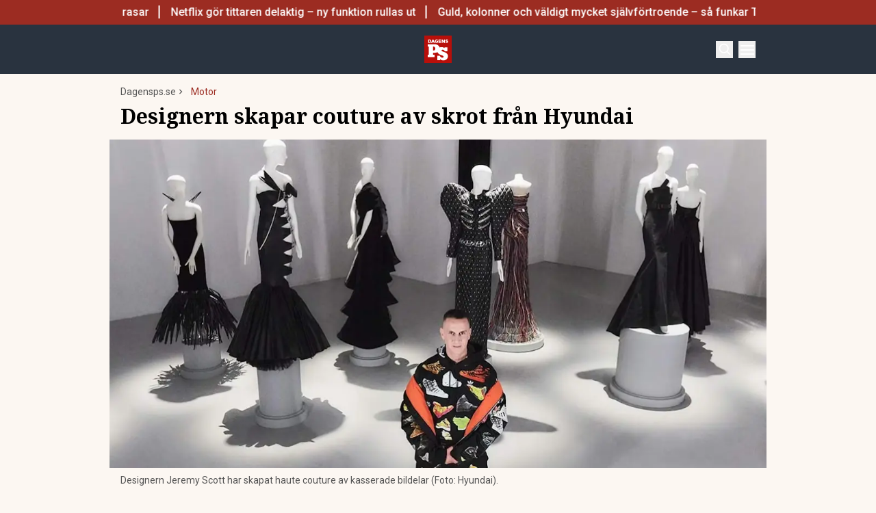

--- FILE ---
content_type: text/html; charset=utf-8
request_url: https://www.dagensps.se/motor/designern-skapar-couture-av-skrot-fran-hyundai/
body_size: 52885
content:
<!DOCTYPE html><html lang="sv-SE"><head><meta charSet="utf-8"/><meta name="viewport" content="width=device-width, initial-scale=1.0"/><link rel="apple-touch-icon" sizes="180x180" href="/favicons/apple-touch-icon.png"/><link rel="icon" type="image/png" sizes="32x32" href="/favicons/favicon-32x32.png"/><link rel="icon" type="image/png" sizes="16x16" href="/favicons/favicon-16x16.png"/><link rel="manifest" href="/manifest.json"/><link rel="mask-icon" href="/favicons/safari-pinned-tab.svg" color="#b80f0a"/><meta name="msapplication-TileColor" content="#b80f0a"/><meta name="theme-color" content="#b80f0a"/><link href="https://www.googletagmanager.com/gtag/js?id=G-TTXEPVRLPV" rel="preload" as="script"/><link rel="dns-prefetch" href="https://www.googletagmanager.com"/><link rel="dns-prefetch" href="https://lwadm.com"/><style type="text/css">.fresnel-container{margin:0;padding:0;}
@media not all and (min-width:640px) and (max-width:767.98px){.fresnel-at-sm{display:none!important;}}
@media not all and (min-width:768px) and (max-width:1023.98px){.fresnel-at-md{display:none!important;}}
@media not all and (min-width:1024px) and (max-width:1359.98px){.fresnel-at-lg{display:none!important;}}
@media not all and (min-width:1360px) and (max-width:1535.98px){.fresnel-at-xl{display:none!important;}}
@media not all and (min-width:1536px){.fresnel-at-xl2{display:none!important;}}
@media not all and (max-width:767.98px){.fresnel-lessThan-md{display:none!important;}}
@media not all and (max-width:1023.98px){.fresnel-lessThan-lg{display:none!important;}}
@media not all and (max-width:1359.98px){.fresnel-lessThan-xl{display:none!important;}}
@media not all and (max-width:1535.98px){.fresnel-lessThan-xl2{display:none!important;}}
@media not all and (min-width:768px){.fresnel-greaterThan-sm{display:none!important;}}
@media not all and (min-width:1024px){.fresnel-greaterThan-md{display:none!important;}}
@media not all and (min-width:1360px){.fresnel-greaterThan-lg{display:none!important;}}
@media not all and (min-width:1536px){.fresnel-greaterThan-xl{display:none!important;}}
@media not all and (min-width:640px){.fresnel-greaterThanOrEqual-sm{display:none!important;}}
@media not all and (min-width:768px){.fresnel-greaterThanOrEqual-md{display:none!important;}}
@media not all and (min-width:1024px){.fresnel-greaterThanOrEqual-lg{display:none!important;}}
@media not all and (min-width:1360px){.fresnel-greaterThanOrEqual-xl{display:none!important;}}
@media not all and (min-width:1536px){.fresnel-greaterThanOrEqual-xl2{display:none!important;}}
@media not all and (min-width:640px) and (max-width:767.98px){.fresnel-between-sm-md{display:none!important;}}
@media not all and (min-width:640px) and (max-width:1023.98px){.fresnel-between-sm-lg{display:none!important;}}
@media not all and (min-width:640px) and (max-width:1359.98px){.fresnel-between-sm-xl{display:none!important;}}
@media not all and (min-width:640px) and (max-width:1535.98px){.fresnel-between-sm-xl2{display:none!important;}}
@media not all and (min-width:768px) and (max-width:1023.98px){.fresnel-between-md-lg{display:none!important;}}
@media not all and (min-width:768px) and (max-width:1359.98px){.fresnel-between-md-xl{display:none!important;}}
@media not all and (min-width:768px) and (max-width:1535.98px){.fresnel-between-md-xl2{display:none!important;}}
@media not all and (min-width:1024px) and (max-width:1359.98px){.fresnel-between-lg-xl{display:none!important;}}
@media not all and (min-width:1024px) and (max-width:1535.98px){.fresnel-between-lg-xl2{display:none!important;}}
@media not all and (min-width:1360px) and (max-width:1535.98px){.fresnel-between-xl-xl2{display:none!important;}}</style><title>Designern skapar couture av skrot från Hyundai - Dagens PS</title><meta name="description" content="Stjärndesignern Jeremy Scott har i samarbete med Hyundai skapat spektakulär haute couture av skrotade bildelar."/><meta name="robots" content="index, follow, max-snippet:-1, max-image-preview:large, max-video-preview:-1"/><link rel="canonical" href="https://www.dagensps.se/motor/designern-skapar-couture-av-skrot-fran-hyundai/"/><meta property="og:locale" content="sv_SE"/><meta property="og:type" content="article"/><meta property="og:title" content="Designern skapar couture av skrot från Hyundai"/><meta property="og:description" content="Stjärndesignern Jeremy Scott skapar haute couture av skrotade bildelar från Hyandai. Elektriska ledningar invävda i en klänning och en aftonklänning"/><meta property="og:url" content="https://www.dagensps.se/motor/designern-skapar-couture-av-skrot-fran-hyundai/"/><meta property="og:site_name" content="Dagens PS"/><meta property="article:publisher" content="https://www.facebook.com/Dagensps"/><meta property="article:published_time" content="2023-03-22T15:16:24+00:00"/><meta property="og:image" content="https://www.dagensps.se/_next/image/?url=https%3A%2F%2Fdagensps.fra1.cdn.digitaloceanspaces.com%2Fuploads%2F2023%2F03%2Fnewsroom-230322-jeremy-scott-1120x745-kopia.jpg&amp;w=1200&amp;q=75"/><meta property="og:image:width" content="1200"/><meta property="og:image:height" content="675"/><meta property="og:image:type" content="image/jpeg"/><meta name="author" content="Annika Menckel"/><meta name="twitter:card" content="summary_large_image"/><meta name="twitter:creator" content="@Dagens__PS"/><meta name="twitter:site" content="@Dagens__PS"/><meta name="twitter:label1" content="Written by"/><meta name="twitter:data1" content="Annika Menckel"/><meta name="twitter:label2" content="Est. reading time"/><meta name="twitter:data2" content="3 minutes"/><script type="application/ld+json" class="yoast-schema-graph">{"@context":"https://schema.org","@graph":[{"@type":"NewsArticle","@id":"https://www.dagensps.se/motor/designern-skapar-couture-av-skrot-fran-hyundai/#article","isPartOf":{"@id":"https://www.dagensps.se/motor/designern-skapar-couture-av-skrot-fran-hyundai/"},"author":{"name":"Annika Menckel","@id":"https://www.dagensps.se/#/schema/person/0a911acf3d19740515b3c835fe2ab04d"},"headline":"Designern skapar couture av skrot från Hyundai","datePublished":"2023-03-22T15:16:24+00:00","mainEntityOfPage":{"@id":"https://www.dagensps.se/motor/designern-skapar-couture-av-skrot-fran-hyundai/"},"wordCount":551,"publisher":{"@id":"https://www.dagensps.se/#organization"},"image":{"@id":"https://www.dagensps.se/motor/designern-skapar-couture-av-skrot-fran-hyundai/#primaryimage"},"thumbnailUrl":"https://dagensps.fra1.cdn.digitaloceanspaces.com/uploads/2023/03/newsroom-230322-jeremy-scott-1120x745-kopia.jpg","keywords":["Design","Hållbarhet","Hyundai Motor","lyxmode","Mode"],"articleSection":["Motor","Trend"],"inLanguage":"sv-SE","copyrightYear":"2023","copyrightHolder":{"@id":"https://www.dagensps.se/#organization"}},{"@type":"WebPage","@id":"https://www.dagensps.se/motor/designern-skapar-couture-av-skrot-fran-hyundai/","url":"https://www.dagensps.se/motor/designern-skapar-couture-av-skrot-fran-hyundai/","name":"Designern skapar couture av skrot från Hyundai - Dagens PS","isPartOf":{"@id":"https://www.dagensps.se/#website"},"primaryImageOfPage":{"@id":"https://www.dagensps.se/motor/designern-skapar-couture-av-skrot-fran-hyundai/#primaryimage"},"image":{"@id":"https://www.dagensps.se/motor/designern-skapar-couture-av-skrot-fran-hyundai/#primaryimage"},"thumbnailUrl":"https://dagensps.fra1.cdn.digitaloceanspaces.com/uploads/2023/03/newsroom-230322-jeremy-scott-1120x745-kopia.jpg","datePublished":"2023-03-22T15:16:24+00:00","description":"Stjärndesignern Jeremy Scott har i samarbete med Hyundai skapat spektakulär haute couture av skrotade bildelar.","breadcrumb":{"@id":"https://www.dagensps.se/motor/designern-skapar-couture-av-skrot-fran-hyundai/#breadcrumb"},"inLanguage":"sv-SE","potentialAction":[{"@type":"ReadAction","target":["https://www.dagensps.se/motor/designern-skapar-couture-av-skrot-fran-hyundai/"]}]},{"@type":"ImageObject","inLanguage":"sv-SE","@id":"https://www.dagensps.se/motor/designern-skapar-couture-av-skrot-fran-hyundai/#primaryimage","url":"https://dagensps.fra1.cdn.digitaloceanspaces.com/uploads/2023/03/newsroom-230322-jeremy-scott-1120x745-kopia.jpg","contentUrl":"https://dagensps.fra1.cdn.digitaloceanspaces.com/uploads/2023/03/newsroom-230322-jeremy-scott-1120x745-kopia.jpg","width":1200,"height":675,"caption":"Designern Jeremy Scott har skapat haute couture av kasserade bildelar (Foto: Hyundai)."},{"@type":"BreadcrumbList","@id":"https://www.dagensps.se/motor/designern-skapar-couture-av-skrot-fran-hyundai/#breadcrumb","itemListElement":[{"@type":"ListItem","position":1,"name":"Hem","item":"https://www.dagensps.se/"},{"@type":"ListItem","position":2,"name":"Designern skapar couture av skrot från Hyundai"}]},{"@type":"WebSite","@id":"https://www.dagensps.se/#website","url":"https://www.dagensps.se/","name":"Dagens PS","description":"Nyheter om ekonomi och börs – utan kostnad","publisher":{"@id":"https://www.dagensps.se/#organization"},"alternateName":"PS","potentialAction":[{"@type":"SearchAction","target":{"@type":"EntryPoint","urlTemplate":"https://www.dagensps.se/?s={search_term_string}"},"query-input":{"@type":"PropertyValueSpecification","valueRequired":true,"valueName":"search_term_string"}}],"inLanguage":"sv-SE"},{"@type":"Organization","@id":"https://www.dagensps.se/#organization","name":"Dagens PS","alternateName":"PS","url":"https://www.dagensps.se/","logo":{"@type":"ImageObject","inLanguage":"sv-SE","@id":"https://www.dagensps.se/#/schema/logo/image/","url":"https://dagensps.fra1.cdn.digitaloceanspaces.com/uploads/2022/12/cropped-Senaste-nyheter-1.png","contentUrl":"https://dagensps.fra1.cdn.digitaloceanspaces.com/uploads/2022/12/cropped-Senaste-nyheter-1.png","width":500,"height":500,"caption":"Dagens PS"},"image":{"@id":"https://www.dagensps.se/#/schema/logo/image/"},"sameAs":["https://www.facebook.com/Dagensps","https://x.com/Dagens__PS","https://www.linkedin.com/company/dagensps/"]},{"@type":"Person","@id":"https://www.dagensps.se/#/schema/person/0a911acf3d19740515b3c835fe2ab04d","name":"Annika Menckel","image":{"@type":"ImageObject","inLanguage":"sv-SE","@id":"https://www.dagensps.se/#/schema/person/image/","url":"https://dagensps.fra1.cdn.digitaloceanspaces.com/uploads/2022/05/Annika.gif","contentUrl":"https://dagensps.fra1.cdn.digitaloceanspaces.com/uploads/2022/05/Annika.gif","caption":"Annika Menckel"},"url":"https://www.dagensps.se/author/annikam/"}]}</script><meta name="next-head-count" content="38"/><link rel="preload" href="/_next/static/media/0f3a385557f1712f-s.p.woff2" as="font" type="font/woff2" crossorigin="anonymous" data-next-font="size-adjust"/><link rel="preload" href="/_next/static/media/47cbc4e2adbc5db9-s.p.woff2" as="font" type="font/woff2" crossorigin="anonymous" data-next-font="size-adjust"/><link rel="preload" href="/_next/static/media/d88c3b2e8ac146cf-s.p.woff2" as="font" type="font/woff2" crossorigin="anonymous" data-next-font="size-adjust"/><link rel="preload" href="/_next/static/css/4c04ad2243aa05d5.css" as="style"/><link rel="stylesheet" href="/_next/static/css/4c04ad2243aa05d5.css" data-n-g=""/><noscript data-n-css=""></noscript><script defer="" nomodule="" src="/_next/static/chunks/polyfills-c67a75d1b6f99dc8.js"></script><script src="/_next/static/chunks/webpack-38cee4c0e358b1a3.js" defer="" data-cookieconsent="ignore"></script><script src="/_next/static/chunks/framework-2c79e2a64abdb08b.js" defer="" data-cookieconsent="ignore"></script><script src="/_next/static/chunks/main-566c31a6fbd8a888.js" defer="" data-cookieconsent="ignore"></script><script src="/_next/static/chunks/pages/_app-463d5055c791312f.js" defer="" data-cookieconsent="ignore"></script><script src="/_next/static/chunks/252f366e-cd75c61f544052ea.js" defer="" data-cookieconsent="ignore"></script><script src="/_next/static/chunks/1bfc9850-b12f6f90a8c4def8.js" defer="" data-cookieconsent="ignore"></script><script src="/_next/static/chunks/83-f9308ba11161678f.js" defer="" data-cookieconsent="ignore"></script><script src="/_next/static/chunks/691-0e7a198e490e76fa.js" defer="" data-cookieconsent="ignore"></script><script src="/_next/static/chunks/500-737d1b95a4f06793.js" defer="" data-cookieconsent="ignore"></script><script src="/_next/static/chunks/587-6f2b32a6434bb48f.js" defer="" data-cookieconsent="ignore"></script><script src="/_next/static/chunks/809-214da19232ccf86d.js" defer="" data-cookieconsent="ignore"></script><script src="/_next/static/chunks/813-24fb81bcd46f954f.js" defer="" data-cookieconsent="ignore"></script><script src="/_next/static/chunks/pages/%5B...params%5D-964d67fc6a90dd5e.js" defer="" data-cookieconsent="ignore"></script><script src="/_next/static/ssV0ySk4RenaMUp_PxeKz/_buildManifest.js" defer="" data-cookieconsent="ignore"></script><script src="/_next/static/ssV0ySk4RenaMUp_PxeKz/_ssgManifest.js" defer="" data-cookieconsent="ignore"></script><style id="__jsx-35853790">html{font-family:'__Roboto_3a16c0', '__Roboto_Fallback_3a16c0'}h1,h2,h3,h4,h5,h6{font-family:'__Noto_Serif_adaffd', '__Noto_Serif_Fallback_adaffd'}</style></head><body class="bg-[#fcf7f2] text-text-primary antialiased"><div id="__next"><noscript class="jsx-35853790"><iframe
                src="https://www.googletagmanager.com/ns.html?id=GTM-M5G7JN"
                height="0"
                width="0"
                style="display:none;visibility:hidden"
              ></iframe></noscript><div class="sticky top-0 z-50"><div class="bg-red"><div class="container px-4 h-[36px]"></div></div><header class="flex justify-between text-white bg-marine"><div class="container flex justify-between items-center p-4 "><div class="flex flex-col justify-center font-medium min-h-[52px] md:min-h-0 flex-[0_0_30%]"></div><div class="flex-[0_0_auto]"><a href="/"><img alt="Dagens PS" loading="lazy" width="40" height="40" decoding="async" data-nimg="1" style="color:transparent" src="/_next/static/media/logo.6e462546.svg"/></a></div><div class="flex justify-end items-center space-x-2 flex-[0_0_30%]"><div class="fresnel-container fresnel-greaterThanOrEqual-xl "><button class="bg-red rounded-full text-white block flex items-center justify-center font-medium text-sm px-4 py-1 h-[25px]">Prenumerera</button></div><button class="w-[25px] h-[25px] relative focus:outline-none" aria-label="Search"><svg xmlns="http://www.w3.org/2000/svg" fill="none" viewBox="0 0 24 24" stroke-width="2" stroke="currentColor" class="w-5 h-5 absolute transform transition duration-500 ease-in-out left-1/2 top-1/2 -translate-x-1/2 -translate-y-1/2 scale-1"><path stroke-linecap="round" stroke-linejoin="round" d="M21 21l-5.197-5.197m0 0A7.5 7.5 0 105.196 5.196a7.5 7.5 0 0010.607 10.607z"></path></svg><div class="block w-5 absolute left-1/2 top-1/2 transform  -translate-x-1/2 -translate-y-1/2"><span aria-hidden="true" class="block absolute h-0.5 w-5 bg-current transform transition duration-500 ease-in-out scale-0"></span><span aria-hidden="true" class="block absolute h-0.5 w-5 bg-current transform  transition duration-500 ease-in-out scale-0"></span></div></button><button class="w-[25px] h-[25px] relative focus:outline-none" aria-label="Menu"><div class="block w-5 absolute left-1/2 top-1/2 transform  -translate-x-1/2 -translate-y-1/2"><span aria-hidden="true" class="block absolute h-0.5 w-5 bg-current transform transition duration-500 ease-in-out -translate-y-1.5"></span><span aria-hidden="true" class="block absolute  h-0.5 w-5 bg-current   transform transition duration-500 ease-in-out"></span><span aria-hidden="true" class="block absolute  h-0.5 w-5 bg-current transform  transition duration-500 ease-in-out translate-y-1.5"></span></div></button></div></div></header><div class="fresnel-container fresnel-greaterThanOrEqual-xl "><nav class="bg-beige px-4 relative"><div class="container"><div class="flex justify-center"><div class="relative dropdown"><a class="flex items-center justify-between font-medium text-sm bg-beige p-4 transition-colors hover:bg-[#d2d1d0] h-[45px] text-[#0a0a0a]" href="https://www.dagensps.se/senaste-nytt/">Senaste nytt</a><div class="flex-col absolute w-[200px] dropdown-content top-[45px]"><a class="flex items-center justify-between font-medium text-sm bg-beige p-4 transition-colors hover:bg-[#d2d1d0] h-[45px] text-[#0a0a0a]" href="/debatt/">Debatt</a></div></div><div class="relative dropdown"><a class="flex items-center justify-between font-medium text-sm bg-beige p-4 transition-colors hover:bg-[#d2d1d0] h-[45px] text-[#0a0a0a]" href="/varlden/">Världen</a><div class="flex-col absolute w-[200px] dropdown-content top-[45px]"><a class="flex items-center justify-between font-medium text-sm bg-beige p-4 transition-colors hover:bg-[#d2d1d0] h-[45px] text-[#0a0a0a]" href="/varlden/konflikter/">Konflikter</a><a class="flex items-center justify-between font-medium text-sm bg-beige p-4 transition-colors hover:bg-[#d2d1d0] h-[45px] text-[#0a0a0a]" href="/varlden/handel/">Handel</a><a class="flex items-center justify-between font-medium text-sm bg-beige p-4 transition-colors hover:bg-[#d2d1d0] h-[45px] text-[#0a0a0a]" href="/varlden/politik/">Politik</a><a class="flex items-center justify-between font-medium text-sm bg-beige p-4 transition-colors hover:bg-[#d2d1d0] h-[45px] text-[#0a0a0a]" href="/varlden/klimat/">Klimat</a><a class="flex items-center justify-between font-medium text-sm bg-beige p-4 transition-colors hover:bg-[#d2d1d0] h-[45px] text-[#0a0a0a]" href="/varlden/historia/">Historia</a></div></div><div class="relative dropdown"><a class="flex items-center justify-between font-medium text-sm bg-beige p-4 transition-colors hover:bg-[#d2d1d0] h-[45px] text-[#0a0a0a]" href="/bors-finans/">Börs &amp; Finans</a><div class="flex-col absolute w-[200px] dropdown-content top-[45px]"><div class="relative dropdown"><a class="flex items-center justify-between font-medium text-sm bg-beige p-4 transition-colors hover:bg-[#d2d1d0] h-[45px] text-[#0a0a0a]" href="/index/omxspi/">Börskurser</a><div class="flex-col absolute w-[200px] dropdown-content top-0 left-[200px]"><a class="flex items-center justify-between font-medium text-sm bg-beige p-4 transition-colors hover:bg-[#d2d1d0] h-[45px] text-[#0a0a0a]" href="/index/omxspi/">OMXSPI</a><a class="flex items-center justify-between font-medium text-sm bg-beige p-4 transition-colors hover:bg-[#d2d1d0] h-[45px] text-[#0a0a0a]" href="/index/omxs30/">OMXS30</a><a class="flex items-center justify-between font-medium text-sm bg-beige p-4 transition-colors hover:bg-[#d2d1d0] h-[45px] text-[#0a0a0a]" href="/index/large-cap/">Large Cap</a><a class="flex items-center justify-between font-medium text-sm bg-beige p-4 transition-colors hover:bg-[#d2d1d0] h-[45px] text-[#0a0a0a]" href="/index/mid-cap/">Mid Cap</a><a class="flex items-center justify-between font-medium text-sm bg-beige p-4 transition-colors hover:bg-[#d2d1d0] h-[45px] text-[#0a0a0a]" href="/index/small-cap/">Small Cap</a></div></div><a class="flex items-center justify-between font-medium text-sm bg-beige p-4 transition-colors hover:bg-[#d2d1d0] h-[45px] text-[#0a0a0a]" href="/bors-finans/investeringsguide/">Investeringsguide</a><div class="relative dropdown"><a class="flex items-center justify-between font-medium text-sm bg-beige p-4 transition-colors hover:bg-[#d2d1d0] h-[45px] text-[#0a0a0a]" href="/bors-finans/aktier/">Aktier</a><div class="flex-col absolute w-[200px] dropdown-content top-0 left-[200px]"><a class="flex items-center justify-between font-medium text-sm bg-beige p-4 transition-colors hover:bg-[#d2d1d0] h-[45px] text-[#0a0a0a]" href="/bors-finans/industri/">Industri</a><a class="flex items-center justify-between font-medium text-sm bg-beige p-4 transition-colors hover:bg-[#d2d1d0] h-[45px] text-[#0a0a0a]" href="/bors-finans/fastigheter/">Fastigheter</a></div></div><a class="flex items-center justify-between font-medium text-sm bg-beige p-4 transition-colors hover:bg-[#d2d1d0] h-[45px] text-[#0a0a0a]" href="/bors-finans/fonder/">Fonder</a><a class="flex items-center justify-between font-medium text-sm bg-beige p-4 transition-colors hover:bg-[#d2d1d0] h-[45px] text-[#0a0a0a]" href="/bors-finans/borsnoteringar/">Börsnoteringar</a><a class="flex items-center justify-between font-medium text-sm bg-beige p-4 transition-colors hover:bg-[#d2d1d0] h-[45px] text-[#0a0a0a]" href="/bors-finans/emissioner/">Emissioner</a><a class="flex items-center justify-between font-medium text-sm bg-beige p-4 transition-colors hover:bg-[#d2d1d0] h-[45px] text-[#0a0a0a]" href="/bors-finans/makro/">Makro</a><a class="flex items-center justify-between font-medium text-sm bg-beige p-4 transition-colors hover:bg-[#d2d1d0] h-[45px] text-[#0a0a0a]" href="/bors-finans/ravaror/">Råvaror</a><a class="flex items-center justify-between font-medium text-sm bg-beige p-4 transition-colors hover:bg-[#d2d1d0] h-[45px] text-[#0a0a0a]" href="/bors-finans/valuta/">Valuta</a><a class="flex items-center justify-between font-medium text-sm bg-beige p-4 transition-colors hover:bg-[#d2d1d0] h-[45px] text-[#0a0a0a]" href="/bors-finans/fastigheter/">Fastigheter</a><a class="flex items-center justify-between font-medium text-sm bg-beige p-4 transition-colors hover:bg-[#d2d1d0] h-[45px] text-[#0a0a0a]" href="/bors-finans/industri/">Industri</a><a class="flex items-center justify-between font-medium text-sm bg-beige p-4 transition-colors hover:bg-[#d2d1d0] h-[45px] text-[#0a0a0a]" href="/life-science/">Life Science</a><div class="relative dropdown"><a class="flex items-center justify-between font-medium text-sm bg-beige p-4 transition-colors hover:bg-[#d2d1d0] h-[45px] text-[#0a0a0a]" href="/bors-finans/fintech/">Fintech</a><div class="flex-col absolute w-[200px] dropdown-content top-0 left-[200px]"><a class="flex items-center justify-between font-medium text-sm bg-beige p-4 transition-colors hover:bg-[#d2d1d0] h-[45px] text-[#0a0a0a]" href="/bors-finans/fintech/kryptovalutor/">Kryptovalutor</a></div></div></div></div><div class="relative dropdown"><a class="flex items-center justify-between font-medium text-sm bg-beige p-4 transition-colors hover:bg-[#d2d1d0] h-[45px] text-[#0a0a0a]" href="/privatekonomi/">Privatekonomi</a><div class="flex-col absolute w-[200px] dropdown-content top-[45px]"><a class="flex items-center justify-between font-medium text-sm bg-beige p-4 transition-colors hover:bg-[#d2d1d0] h-[45px] text-[#0a0a0a]" href="/privatekonomi/bostad/">Bostad</a><a class="flex items-center justify-between font-medium text-sm bg-beige p-4 transition-colors hover:bg-[#d2d1d0] h-[45px] text-[#0a0a0a]" href="/privatekonomi/dromboende/">Drömboende</a><a class="flex items-center justify-between font-medium text-sm bg-beige p-4 transition-colors hover:bg-[#d2d1d0] h-[45px] text-[#0a0a0a]" href="/privatekonomi/spara/">Spara</a><a class="flex items-center justify-between font-medium text-sm bg-beige p-4 transition-colors hover:bg-[#d2d1d0] h-[45px] text-[#0a0a0a]" href="/privatekonomi/deklaration-skatter/">Deklaration &amp; skatter</a><a class="flex items-center justify-between font-medium text-sm bg-beige p-4 transition-colors hover:bg-[#d2d1d0] h-[45px] text-[#0a0a0a]" href="/privatekonomi/sakerhet/">Säkerhet</a><a class="flex items-center justify-between font-medium text-sm bg-beige p-4 transition-colors hover:bg-[#d2d1d0] h-[45px] text-[#0a0a0a]" href="/privatekonomi/pension/">Pension</a><a class="flex items-center justify-between font-medium text-sm bg-beige p-4 transition-colors hover:bg-[#d2d1d0] h-[45px] text-[#0a0a0a]" href="/privatekonomi/jobb-karriar/">Jobb</a><div class="relative dropdown"><a class="flex items-center justify-between font-medium text-sm bg-beige p-4 transition-colors hover:bg-[#d2d1d0] h-[45px] text-[#0a0a0a]" href="/privatekonomi/ekonomiguider/">Ekonomiguider</a><div class="flex-col absolute w-[200px] dropdown-content top-0 left-[200px]"><a class="flex items-center justify-between font-medium text-sm bg-beige p-4 transition-colors hover:bg-[#d2d1d0] h-[45px] text-[#0a0a0a]" href="/privatekonomi/ekonomiguider/sparkonto/">Sparkonto</a><a class="flex items-center justify-between font-medium text-sm bg-beige p-4 transition-colors hover:bg-[#d2d1d0] h-[45px] text-[#0a0a0a]" href="/privatekonomi/ekonomiguider/bolan/">Bolån</a><a class="flex items-center justify-between font-medium text-sm bg-beige p-4 transition-colors hover:bg-[#d2d1d0] h-[45px] text-[#0a0a0a]" href="/privatekonomi/ekonomiguider/forsakringar/">Försäkringar</a><a class="flex items-center justify-between font-medium text-sm bg-beige p-4 transition-colors hover:bg-[#d2d1d0] h-[45px] text-[#0a0a0a]" href="/privatekonomi/ekonomiguider/elavtal/">Elavtal</a><a class="flex items-center justify-between font-medium text-sm bg-beige p-4 transition-colors hover:bg-[#d2d1d0] h-[45px] text-[#0a0a0a]" href="/privatekonomi/ekonomiguider/lan/">Lån</a></div></div></div></div><div class="relative dropdown"><a class="flex items-center justify-between font-medium text-sm bg-beige p-4 transition-colors hover:bg-[#d2d1d0] h-[45px] text-[#0a0a0a]" href="/teknik/">Teknik</a><div class="flex-col absolute w-[200px] dropdown-content top-[45px]"><a class="flex items-center justify-between font-medium text-sm bg-beige p-4 transition-colors hover:bg-[#d2d1d0] h-[45px] text-[#0a0a0a]" href="/teknik/hallbarhet/">Hållbarhet</a><a class="flex items-center justify-between font-medium text-sm bg-beige p-4 transition-colors hover:bg-[#d2d1d0] h-[45px] text-[#0a0a0a]" href="/teknik/prylar/">Prylar</a><a class="flex items-center justify-between font-medium text-sm bg-beige p-4 transition-colors hover:bg-[#d2d1d0] h-[45px] text-[#0a0a0a]" href="/teknik/innovationer/">Innovationer</a><a class="flex items-center justify-between font-medium text-sm bg-beige p-4 transition-colors hover:bg-[#d2d1d0] h-[45px] text-[#0a0a0a]" href="/teknik/energi/">Energi</a><a class="flex items-center justify-between font-medium text-sm bg-beige p-4 transition-colors hover:bg-[#d2d1d0] h-[45px] text-[#0a0a0a]" href="/teknik/mobil/">Mobil</a></div></div><div class="relative dropdown"><a class="flex items-center justify-between font-medium text-sm bg-beige p-4 transition-colors hover:bg-[#d2d1d0] h-[45px] text-[#0a0a0a]" href="/foretag/">Företag</a><div class="flex-col absolute w-[200px] dropdown-content top-[45px]"><div class="relative dropdown"><a class="flex items-center justify-between font-medium text-sm bg-beige p-4 transition-colors hover:bg-[#d2d1d0] h-[45px] text-[#0a0a0a]" href="/karriar/">Karriär</a><div class="flex-col absolute w-[200px] dropdown-content top-0 left-[200px]"><a class="flex items-center justify-between font-medium text-sm bg-beige p-4 transition-colors hover:bg-[#d2d1d0] h-[45px] text-[#0a0a0a]" href="/karriar/personlig-utveckling/">Personlig utveckling</a><a class="flex items-center justify-between font-medium text-sm bg-beige p-4 transition-colors hover:bg-[#d2d1d0] h-[45px] text-[#0a0a0a]" href="/karriar/ledarskap/">Ledarskap</a><a class="flex items-center justify-between font-medium text-sm bg-beige p-4 transition-colors hover:bg-[#d2d1d0] h-[45px] text-[#0a0a0a]" href="https://www.realtid.se/platsannonser/">Platsannonser</a></div></div><a class="flex items-center justify-between font-medium text-sm bg-beige p-4 transition-colors hover:bg-[#d2d1d0] h-[45px] text-[#0a0a0a]" href="/foretag/foretagsekonomi/">Företagsekonomi</a><a class="flex items-center justify-between font-medium text-sm bg-beige p-4 transition-colors hover:bg-[#d2d1d0] h-[45px] text-[#0a0a0a]" href="/foretag/foretagsforsakringar/">Företagsförsäkringar</a><a class="flex items-center justify-between font-medium text-sm bg-beige p-4 transition-colors hover:bg-[#d2d1d0] h-[45px] text-[#0a0a0a]" href="/foretag/tjanstebil/">Tjänstebil</a><a class="flex items-center justify-between font-medium text-sm bg-beige p-4 transition-colors hover:bg-[#d2d1d0] h-[45px] text-[#0a0a0a]" href="/foretag/tjanstepension/">Tjänstepension</a><a class="flex items-center justify-between font-medium text-sm bg-beige p-4 transition-colors hover:bg-[#d2d1d0] h-[45px] text-[#0a0a0a]" href="/foretag/startup/">Startup</a><a class="flex items-center justify-between font-medium text-sm bg-beige p-4 transition-colors hover:bg-[#d2d1d0] h-[45px] text-[#0a0a0a]" href="/foretag/ehandel/">E-handel</a><a class="flex items-center justify-between font-medium text-sm bg-beige p-4 transition-colors hover:bg-[#d2d1d0] h-[45px] text-[#0a0a0a]" href="/foretag/digitalisering-ai/">Digitalisering &amp; AI</a><a class="flex items-center justify-between font-medium text-sm bg-beige p-4 transition-colors hover:bg-[#d2d1d0] h-[45px] text-[#0a0a0a]" href="/foretag/profiler/">Profiler</a><a class="flex items-center justify-between font-medium text-sm bg-beige p-4 transition-colors hover:bg-[#d2d1d0] h-[45px] text-[#0a0a0a]" href="/foretag/foretagsnyheter/">Företagsnyheter</a></div></div><div class="relative dropdown"><a class="flex items-center justify-between font-medium text-sm bg-beige p-4 transition-colors hover:bg-[#d2d1d0] h-[45px] text-[#0a0a0a]" href="/motor/">Motor</a><div class="flex-col absolute w-[200px] dropdown-content top-[45px]"><a class="flex items-center justify-between font-medium text-sm bg-beige p-4 transition-colors hover:bg-[#d2d1d0] h-[45px] text-[#0a0a0a]" href="/motor/kopa-bil/">Köpa bil</a><a class="flex items-center justify-between font-medium text-sm bg-beige p-4 transition-colors hover:bg-[#d2d1d0] h-[45px] text-[#0a0a0a]" href="/motor/biltester/">Biltester</a><a class="flex items-center justify-between font-medium text-sm bg-beige p-4 transition-colors hover:bg-[#d2d1d0] h-[45px] text-[#0a0a0a]" href="/motor/elbil/">Elbil</a><a class="flex items-center justify-between font-medium text-sm bg-beige p-4 transition-colors hover:bg-[#d2d1d0] h-[45px] text-[#0a0a0a]" href="/motor/klassiska-bilar/">Klassiska bilar</a><a class="flex items-center justify-between font-medium text-sm bg-beige p-4 transition-colors hover:bg-[#d2d1d0] h-[45px] text-[#0a0a0a]" href="/motor/bast-i-alla-tester/">Bäst i alla tester</a><a class="flex items-center justify-between font-medium text-sm bg-beige p-4 transition-colors hover:bg-[#d2d1d0] h-[45px] text-[#0a0a0a]" href="/motor/bat/">Båt</a></div></div><a class="flex items-center justify-between font-medium text-sm bg-beige p-4 transition-colors hover:bg-[#d2d1d0] h-[45px] text-[#0a0a0a]" href="/halsa/">Hälsa</a><div class="relative dropdown"><a class="flex items-center justify-between font-medium text-sm bg-beige p-4 transition-colors hover:bg-[#d2d1d0] h-[45px] text-[#0a0a0a]" href="/perfect-weekend/">Perfect Weekend</a><div class="flex-col absolute w-[200px] dropdown-content top-[45px]"><a class="flex items-center justify-between font-medium text-sm bg-beige p-4 transition-colors hover:bg-[#d2d1d0] h-[45px] text-[#0a0a0a]" href="/weekend/mat-vin/">Mat &amp; Vin</a><a class="flex items-center justify-between font-medium text-sm bg-beige p-4 transition-colors hover:bg-[#d2d1d0] h-[45px] text-[#0a0a0a]" href="/weekend/resor/">Resor</a><a class="flex items-center justify-between font-medium text-sm bg-beige p-4 transition-colors hover:bg-[#d2d1d0] h-[45px] text-[#0a0a0a]" href="/weekend/noje-underhallning/">Nöje &amp; Underhållning</a><a class="flex items-center justify-between font-medium text-sm bg-beige p-4 transition-colors hover:bg-[#d2d1d0] h-[45px] text-[#0a0a0a]" href="/weekend/klockor/">Klockor</a><a class="flex items-center justify-between font-medium text-sm bg-beige p-4 transition-colors hover:bg-[#d2d1d0] h-[45px] text-[#0a0a0a]" href="/weekend/trend/">Trend</a><a class="flex items-center justify-between font-medium text-sm bg-beige p-4 transition-colors hover:bg-[#d2d1d0] h-[45px] text-[#0a0a0a]" href="/weekend/restaurang/">Restaurang</a></div></div><div class="relative dropdown"><a class="flex items-center justify-between font-medium text-sm bg-beige p-4 transition-colors hover:bg-[#d2d1d0] h-[45px] text-[#0a0a0a]" href="/ps-studio/">PS Studio</a><div class="flex-col absolute w-[200px] dropdown-content top-[45px]"><a class="flex items-center justify-between font-medium text-sm bg-beige p-4 transition-colors hover:bg-[#d2d1d0] h-[45px] text-[#0a0a0a]" href="/ps-studio/podcast/">Podcast</a></div></div></div></div></nav></div></div><main class="pb-14"><div class="infinite-scroll-component__outerdiv"><div class="infinite-scroll-component " style="height:auto;overflow:inherit;-webkit-overflow-scrolling:touch"><div class=""><div class="container grid grid-cols-1 xl:grid-cols-[980px_auto] gap-8 xl:px-4 xl:py-12"><div><div><div class="container p-4 pb-2 xl:p-0"><div class="flex items-center gap-2 text-text-secondary text-sm flex-wrap mb-2"><a class="" href="/">Dagensps.se</a><div class="flex items-center space-x-2"><svg stroke="currentColor" fill="currentColor" stroke-width="0" viewBox="0 0 24 24" height="1em" width="1em" xmlns="http://www.w3.org/2000/svg"><path fill="none" d="M0 0h24v24H0z"></path><path d="M10 6L8.59 7.41 13.17 12l-4.58 4.59L10 18l6-6z"></path></svg><a class="text-red" href="/motor/">Motor</a></div></div><h1 class="text-2xl md:text-3xl xl:text-5xl mb-2 xl:mb-4 xl:leading-tight">Designern skapar couture av skrot från Hyundai</h1></div><div class="relative xl:mb-2 aspect-w-2 aspect-h-1"><img alt="Hyundai" loading="eager" decoding="async" data-nimg="fill" class="object-cover object-top" style="position:absolute;height:100%;width:100%;left:0;top:0;right:0;bottom:0;color:transparent" sizes="(max-width: 640px) 100vw, (max-width: 1360px) 100vw, 75vw" srcSet="/_next/image/?url=https%3A%2F%2Fdagensps.fra1.cdn.digitaloceanspaces.com%2Fuploads%2F2023%2F03%2Fnewsroom-230322-jeremy-scott-1120x745-kopia.jpg&amp;w=640&amp;q=75 640w, /_next/image/?url=https%3A%2F%2Fdagensps.fra1.cdn.digitaloceanspaces.com%2Fuploads%2F2023%2F03%2Fnewsroom-230322-jeremy-scott-1120x745-kopia.jpg&amp;w=750&amp;q=75 750w, /_next/image/?url=https%3A%2F%2Fdagensps.fra1.cdn.digitaloceanspaces.com%2Fuploads%2F2023%2F03%2Fnewsroom-230322-jeremy-scott-1120x745-kopia.jpg&amp;w=828&amp;q=75 828w, /_next/image/?url=https%3A%2F%2Fdagensps.fra1.cdn.digitaloceanspaces.com%2Fuploads%2F2023%2F03%2Fnewsroom-230322-jeremy-scott-1120x745-kopia.jpg&amp;w=1080&amp;q=75 1080w, /_next/image/?url=https%3A%2F%2Fdagensps.fra1.cdn.digitaloceanspaces.com%2Fuploads%2F2023%2F03%2Fnewsroom-230322-jeremy-scott-1120x745-kopia.jpg&amp;w=1200&amp;q=75 1200w" src="/_next/image/?url=https%3A%2F%2Fdagensps.fra1.cdn.digitaloceanspaces.com%2Fuploads%2F2023%2F03%2Fnewsroom-230322-jeremy-scott-1120x745-kopia.jpg&amp;w=1200&amp;q=75"/></div><div class="container p-4 pt-2 xl:p-0"><figcaption class="text-text-secondary text-sm mb-4">Designern Jeremy Scott har skapat haute couture av kasserade bildelar (Foto: Hyundai).</figcaption><div class="w-full border-b-2 pb-3 mb-4 mt-2 border-beige flex flex-row justify-between"><a class="flex items-center" href="/author/annikam/"><div class="flex space-x-4 w-full"><div class="relative flex-shrink-0" style="width:45px;height:45px"><img alt="Annika Menckel" loading="lazy" decoding="async" data-nimg="fill" class="rounded-full object-cover" style="position:absolute;height:100%;width:100%;left:0;top:0;right:0;bottom:0;color:transparent" sizes="100vw" srcSet="/_next/image/?url=https%3A%2F%2Fdagensps.fra1.cdn.digitaloceanspaces.com%2Fuploads%2F2022%2F05%2FAnnika-247x300.gif&amp;w=640&amp;q=75 640w, /_next/image/?url=https%3A%2F%2Fdagensps.fra1.cdn.digitaloceanspaces.com%2Fuploads%2F2022%2F05%2FAnnika-247x300.gif&amp;w=750&amp;q=75 750w, /_next/image/?url=https%3A%2F%2Fdagensps.fra1.cdn.digitaloceanspaces.com%2Fuploads%2F2022%2F05%2FAnnika-247x300.gif&amp;w=828&amp;q=75 828w, /_next/image/?url=https%3A%2F%2Fdagensps.fra1.cdn.digitaloceanspaces.com%2Fuploads%2F2022%2F05%2FAnnika-247x300.gif&amp;w=1080&amp;q=75 1080w, /_next/image/?url=https%3A%2F%2Fdagensps.fra1.cdn.digitaloceanspaces.com%2Fuploads%2F2022%2F05%2FAnnika-247x300.gif&amp;w=1200&amp;q=75 1200w" src="/_next/image/?url=https%3A%2F%2Fdagensps.fra1.cdn.digitaloceanspaces.com%2Fuploads%2F2022%2F05%2FAnnika-247x300.gif&amp;w=1200&amp;q=75"/></div><div><span class="font-bold table-caption leading-relaxed font-normal text-sm">Annika Menckel</span></div></div></a><div class="flex flex-col text-text-secondary text-sm items-end ml-2 leading-relaxed"><span>Uppdaterad: <!-- -->22 mars 2023</span><span>Publicerad: <!-- -->22 mars 2023</span></div></div><div class="article-content xl:prose-2xl max-w-none font-bold prose-p:leading-normal"><p><strong>Stjärndesignern Jeremy Scott skapar haute couture av skrotade bildelar från Hyandai.</strong></p></div><div class="my-4"><div class="fresnel-container fresnel-greaterThanOrEqual-xl "><div class="flex justify-center"><div><div class="text-xs text-text-secondary">ANNONS</div><div class="flex justify-center" style="min-width:980px;min-height:250px"><div id="dagensps_pano1_:R9b2qf46:"></div></div></div></div></div></div><div class="grid grid-cols-1 xl:grid-cols-[300px_auto] gap-0 xl:gap-8"><div class="fresnel-container fresnel-greaterThanOrEqual-xl "><div class="flex space-x-4 font-bold text-xs justify-between mb-4"><a target="_blank" rel="noreferrer" class="flex space-x-2 items-center hover:underline" href="https://www.facebook.com/sharer/sharer.php?u=https%3A%2F%2Fwww.dagensps.se%2Fmotor%2Fdesignern-skapar-couture-av-skrot-fran-hyundai%2F"><span>Facebook</span><div class="bg-[#1f3d7c] text-white rounded-full w-[20px] h-[20px] flex items-center justify-center"><svg stroke="currentColor" fill="currentColor" stroke-width="0" viewBox="0 0 320 512" height="1em" width="1em" xmlns="http://www.w3.org/2000/svg"><path d="M279.14 288l14.22-92.66h-88.91v-60.13c0-25.35 12.42-50.06 52.24-50.06h40.42V6.26S260.43 0 225.36 0c-73.22 0-121.08 44.38-121.08 124.72v70.62H22.89V288h81.39v224h100.17V288z"></path></svg></div></a><a target="_blank" rel="noreferrer" class="flex space-x-2 items-center hover:underline" href="https://twitter.com/intent/tweet?text=https%3A%2F%2Fwww.dagensps.se%2Fmotor%2Fdesignern-skapar-couture-av-skrot-fran-hyundai%2F"><span>Twitter</span><div class="bg-[#008de4] text-white rounded-full w-[20px] h-[20px] flex items-center justify-center"><svg stroke="currentColor" fill="currentColor" stroke-width="0" viewBox="0 0 512 512" height="1em" width="1em" xmlns="http://www.w3.org/2000/svg"><path d="M459.37 151.716c.325 4.548.325 9.097.325 13.645 0 138.72-105.583 298.558-298.558 298.558-59.452 0-114.68-17.219-161.137-47.106 8.447.974 16.568 1.299 25.34 1.299 49.055 0 94.213-16.568 130.274-44.832-46.132-.975-84.792-31.188-98.112-72.772 6.498.974 12.995 1.624 19.818 1.624 9.421 0 18.843-1.3 27.614-3.573-48.081-9.747-84.143-51.98-84.143-102.985v-1.299c13.969 7.797 30.214 12.67 47.431 13.319-28.264-18.843-46.781-51.005-46.781-87.391 0-19.492 5.197-37.36 14.294-52.954 51.655 63.675 129.3 105.258 216.365 109.807-1.624-7.797-2.599-15.918-2.599-24.04 0-57.828 46.782-104.934 104.934-104.934 30.213 0 57.502 12.67 76.67 33.137 23.715-4.548 46.456-13.32 66.599-25.34-7.798 24.366-24.366 44.833-46.132 57.827 21.117-2.273 41.584-8.122 60.426-16.243-14.292 20.791-32.161 39.308-52.628 54.253z"></path></svg></div></a><a target="_blank" rel="noreferrer" class="flex space-x-2 items-center hover:underline" href="https://www.linkedin.com/sharing/share-offsite/?url=https%3A%2F%2Fwww.dagensps.se%2Fmotor%2Fdesignern-skapar-couture-av-skrot-fran-hyundai%2F"><span>LinkedIn</span><div class="bg-[#007bb9] text-white rounded-full w-[20px] h-[20px] flex items-center justify-center"><svg stroke="currentColor" fill="currentColor" stroke-width="0" viewBox="0 0 448 512" height="1em" width="1em" xmlns="http://www.w3.org/2000/svg"><path d="M100.28 448H7.4V148.9h92.88zM53.79 108.1C24.09 108.1 0 83.5 0 53.8a53.79 53.79 0 0 1 107.58 0c0 29.7-24.1 54.3-53.79 54.3zM447.9 448h-92.68V302.4c0-34.7-.7-79.2-48.29-79.2-48.29 0-55.69 37.7-55.69 76.7V448h-92.78V148.9h89.08v40.8h1.3c12.4-23.5 42.69-48.3 87.88-48.3 94 0 111.28 61.9 111.28 142.3V448z"></path></svg></div></a></div><div><h4 class="border-t-[3px] border-t-red py-4 text-xl">Mest läst i kategorin</h4><div class="flex flex-col space-y-4"><div><a class="flex space-x-2" href="/motor/topp-13-de-basta-bilarna-med-fyrhjulsdrift/"><div class="relative"><img alt="Sugen på något fyrhjulsdrivet? Vi har kollat närmare på ett gäng. (Foto: Mitsubishi, Toyota, Skoda, Nissan, Subaru och Ford.)" loading="lazy" width="152" height="152" decoding="async" data-nimg="1" class="object-cover max-w-none w-[76px] h-[76px]" style="color:transparent" srcSet="/_next/image/?url=https%3A%2F%2Fdagensps.fra1.cdn.digitaloceanspaces.com%2Fuploads%2F2026%2F01%2FAWD.png&amp;w=256&amp;q=75 1x, /_next/image/?url=https%3A%2F%2Fdagensps.fra1.cdn.digitaloceanspaces.com%2Fuploads%2F2026%2F01%2FAWD.png&amp;w=384&amp;q=75 2x" src="/_next/image/?url=https%3A%2F%2Fdagensps.fra1.cdn.digitaloceanspaces.com%2Fuploads%2F2026%2F01%2FAWD.png&amp;w=384&amp;q=75"/></div><div class="flex flex-col justify-center"><span class="text-red text-xs uppercase"></span><h2 class="line-clamp-1">Topp 13: De bästa bilarna med fyrhjulsdrift</h2><p class="hidden">Snö, regn eller grus – vissa bilar bryr sig inte. Här är fyrhjulsdrivna modellerna som klarar mer än de flesta. Fyrhjulsdrift har länge varit bilvärldens svar på ett stadigt handslag: tryggt, pålitligt och redo när det verkligen behövs. Förr handlade det mest om att ta sig fram på oplogade vägar och skogsstigar, i dag är …</p><div class="flex text-text-secondary text-sm space-x-1 items-center"><svg stroke="currentColor" fill="currentColor" stroke-width="0" viewBox="0 0 24 24" height="1em" width="1em" xmlns="http://www.w3.org/2000/svg"><path fill="none" d="M0 0h24v24H0z"></path><path d="M19 4h-1V2h-2v2H8V2H6v2H5c-1.11 0-1.99.9-1.99 2L3 20a2 2 0 002 2h14c1.1 0 2-.9 2-2V6c0-1.1-.9-2-2-2zm0 16H5V10h14v10zM9 14H7v-2h2v2zm4 0h-2v-2h2v2zm4 0h-2v-2h2v2zm-8 4H7v-2h2v2zm4 0h-2v-2h2v2zm4 0h-2v-2h2v2z"></path></svg><span>19 jan. 2026</span></div></div></a></div><div><a class="flex space-x-2" href="/motor/tvarnej-fran-polisen-elbilen-stoppas/"><div class="relative"><img alt="Polise säger nej till elbilar. Det går helt enkelt inte. (Foto: Johan Nilsson/TT)" loading="lazy" width="152" height="152" decoding="async" data-nimg="1" class="object-cover max-w-none w-[76px] h-[76px]" style="color:transparent" srcSet="/_next/image/?url=https%3A%2F%2Fdagensps.fra1.cdn.digitaloceanspaces.com%2Fuploads%2F2026%2F01%2FJohan-Nilsson-TT.png&amp;w=256&amp;q=75 1x, /_next/image/?url=https%3A%2F%2Fdagensps.fra1.cdn.digitaloceanspaces.com%2Fuploads%2F2026%2F01%2FJohan-Nilsson-TT.png&amp;w=384&amp;q=75 2x" src="/_next/image/?url=https%3A%2F%2Fdagensps.fra1.cdn.digitaloceanspaces.com%2Fuploads%2F2026%2F01%2FJohan-Nilsson-TT.png&amp;w=384&amp;q=75"/></div><div class="flex flex-col justify-center"><span class="text-red text-xs uppercase"></span><h2 class="line-clamp-1">Tvärnej från polisen: Elbilen stoppas</h2><p class="hidden">Det fanns en plan. Det fanns ett årtal. Nu kommer ett besked som förändrar allt – åtminstone för polisens radiobilar. Det blir inget genombrott för eldrivna radiobilar. Polisen sätter nu stopp och meddelar att ingripandeverksamhetens bilar, de så kallade IGV-fordonen, inte blir eldrivna inom överskådlig tid. Planerna på en pilot under 2026 är lagda på …</p><div class="flex text-text-secondary text-sm space-x-1 items-center"><svg stroke="currentColor" fill="currentColor" stroke-width="0" viewBox="0 0 24 24" height="1em" width="1em" xmlns="http://www.w3.org/2000/svg"><path fill="none" d="M0 0h24v24H0z"></path><path d="M19 4h-1V2h-2v2H8V2H6v2H5c-1.11 0-1.99.9-1.99 2L3 20a2 2 0 002 2h14c1.1 0 2-.9 2-2V6c0-1.1-.9-2-2-2zm0 16H5V10h14v10zM9 14H7v-2h2v2zm4 0h-2v-2h2v2zm4 0h-2v-2h2v2zm-8 4H7v-2h2v2zm4 0h-2v-2h2v2zm4 0h-2v-2h2v2z"></path></svg><span>19 jan. 2026</span></div></div></a></div><div><a class="flex space-x-2" href="/motor/overmil-gav-chocknota-bilagare-kravs-pa-58-000-kronor/"><div class="relative"><img alt="Bil" loading="lazy" width="152" height="152" decoding="async" data-nimg="1" class="object-cover max-w-none w-[76px] h-[76px]" style="color:transparent" srcSet="/_next/image/?url=https%3A%2F%2Fdagensps.fra1.cdn.digitaloceanspaces.com%2Fuploads%2F2026%2F01%2Fsdl0Hc9IjJ_IAA-nh111.jpg&amp;w=256&amp;q=75 1x, /_next/image/?url=https%3A%2F%2Fdagensps.fra1.cdn.digitaloceanspaces.com%2Fuploads%2F2026%2F01%2Fsdl0Hc9IjJ_IAA-nh111.jpg&amp;w=384&amp;q=75 2x" src="/_next/image/?url=https%3A%2F%2Fdagensps.fra1.cdn.digitaloceanspaces.com%2Fuploads%2F2026%2F01%2Fsdl0Hc9IjJ_IAA-nh111.jpg&amp;w=384&amp;q=75"/></div><div class="flex flex-col justify-center"><span class="text-red text-xs uppercase"></span><h2 class="line-clamp-1">Övermil gav chocknota – bilägare krävs på 58 000 kronor</h2><p class="hidden">Nu varnar konsumenter för hur snabbt kostnaderna kan skena när verkligheten överstiger avtalet. En bilägare som privatleasat en Lynk &amp;amp; Co bil fick en oväntat dyr not när leasingavtalet löpte ut. Efter att ha kört betydligt fler mil än vad som ingick i avtalet fick hon en faktura på drygt 58 000 kronor för så …</p><div class="flex text-text-secondary text-sm space-x-1 items-center"><svg stroke="currentColor" fill="currentColor" stroke-width="0" viewBox="0 0 24 24" height="1em" width="1em" xmlns="http://www.w3.org/2000/svg"><path fill="none" d="M0 0h24v24H0z"></path><path d="M19 4h-1V2h-2v2H8V2H6v2H5c-1.11 0-1.99.9-1.99 2L3 20a2 2 0 002 2h14c1.1 0 2-.9 2-2V6c0-1.1-.9-2-2-2zm0 16H5V10h14v10zM9 14H7v-2h2v2zm4 0h-2v-2h2v2zm4 0h-2v-2h2v2zm-8 4H7v-2h2v2zm4 0h-2v-2h2v2zm4 0h-2v-2h2v2z"></path></svg><span>17 jan. 2026</span></div></div></a></div><div><a class="flex space-x-2" href="/motor/den-dodforklarades-nu-mullrar-v8an-igen/"><div class="relative"><img alt="Klassiska brittiska märket Jensen planerar en ny release. Spännande. (Foto: Jensen)" loading="lazy" width="152" height="152" decoding="async" data-nimg="1" class="object-cover max-w-none w-[76px] h-[76px]" style="color:transparent" srcSet="/_next/image/?url=https%3A%2F%2Fdagensps.fra1.cdn.digitaloceanspaces.com%2Fuploads%2F2026%2F01%2FJensen.png&amp;w=256&amp;q=75 1x, /_next/image/?url=https%3A%2F%2Fdagensps.fra1.cdn.digitaloceanspaces.com%2Fuploads%2F2026%2F01%2FJensen.png&amp;w=384&amp;q=75 2x" src="/_next/image/?url=https%3A%2F%2Fdagensps.fra1.cdn.digitaloceanspaces.com%2Fuploads%2F2026%2F01%2FJensen.png&amp;w=384&amp;q=75"/></div><div class="flex flex-col justify-center"><span class="text-red text-xs uppercase"></span><h2 class="line-clamp-1">Den dödförklarades – nu mullrar V8:an igen</h2><p class="hidden">En klassisk brittisk GT-bil skakar av sig dammet. Nu planeras en ny tolkning som blickar bakåt – men rullar in i framtiden. Det finns bilmärken som försvinner utan ett spår. Och så finns det de som vägrar dö, oavsett hur lång tystnaden blir. Jensen tillhör den senare sorten. Efter mer än två decennier utan nya …</p><div class="flex text-text-secondary text-sm space-x-1 items-center"><svg stroke="currentColor" fill="currentColor" stroke-width="0" viewBox="0 0 24 24" height="1em" width="1em" xmlns="http://www.w3.org/2000/svg"><path fill="none" d="M0 0h24v24H0z"></path><path d="M19 4h-1V2h-2v2H8V2H6v2H5c-1.11 0-1.99.9-1.99 2L3 20a2 2 0 002 2h14c1.1 0 2-.9 2-2V6c0-1.1-.9-2-2-2zm0 16H5V10h14v10zM9 14H7v-2h2v2zm4 0h-2v-2h2v2zm4 0h-2v-2h2v2zm-8 4H7v-2h2v2zm4 0h-2v-2h2v2zm4 0h-2v-2h2v2z"></path></svg><span>20 jan. 2026</span></div></div></a></div><div><a class="flex space-x-2" href="/motor/chockpriser-for-elbilsforsakring-kan-kosta-upp-till-72-000-kronor-per-ar/"><div class="relative"><img alt="Elbil" loading="lazy" width="152" height="152" decoding="async" data-nimg="1" class="object-cover max-w-none w-[76px] h-[76px]" style="color:transparent" srcSet="/_next/image/?url=https%3A%2F%2Fdagensps.fra1.cdn.digitaloceanspaces.com%2Fuploads%2F2026%2F01%2FsdlDss9_QtiObc-nh1111.jpg&amp;w=256&amp;q=75 1x, /_next/image/?url=https%3A%2F%2Fdagensps.fra1.cdn.digitaloceanspaces.com%2Fuploads%2F2026%2F01%2FsdlDss9_QtiObc-nh1111.jpg&amp;w=384&amp;q=75 2x" src="/_next/image/?url=https%3A%2F%2Fdagensps.fra1.cdn.digitaloceanspaces.com%2Fuploads%2F2026%2F01%2FsdlDss9_QtiObc-nh1111.jpg&amp;w=384&amp;q=75"/></div><div class="flex flex-col justify-center"><span class="text-red text-xs uppercase"></span><h2 class="line-clamp-1">Rekordpriser för elbilsförsäkring – kan kosta upp till 72 000 kronor per år</h2><p class="hidden">En ny genomgång visar att helt vanliga elbilar i dag kan kosta lika mycket att försäkra som exklusiva sportbilar. Priset på begagnade elbilar har fallit kraftigt de senaste åren och gjort tekniken tillgänglig för betydligt fler hushåll. Men samtidigt har en annan kostnad rört sig i motsatt riktning. Försäkringspremierna för populära elbilar har stigit till …</p><div class="flex text-text-secondary text-sm space-x-1 items-center"><svg stroke="currentColor" fill="currentColor" stroke-width="0" viewBox="0 0 24 24" height="1em" width="1em" xmlns="http://www.w3.org/2000/svg"><path fill="none" d="M0 0h24v24H0z"></path><path d="M19 4h-1V2h-2v2H8V2H6v2H5c-1.11 0-1.99.9-1.99 2L3 20a2 2 0 002 2h14c1.1 0 2-.9 2-2V6c0-1.1-.9-2-2-2zm0 16H5V10h14v10zM9 14H7v-2h2v2zm4 0h-2v-2h2v2zm4 0h-2v-2h2v2zm-8 4H7v-2h2v2zm4 0h-2v-2h2v2zm4 0h-2v-2h2v2z"></path></svg><span>18 jan. 2026</span></div></div></a></div></div></div></div><div><div class="mb-4"><div><div class="text-xs text-text-secondary">ANNONS</div><a class="p-4 flex items-center justify-center flex-wrap gap-1" style="background-color:#081d4d;color:#ffffff" href="https://ut.dagensps.se/DPS-VW-kontextuellMotor-260107"><span class="font-medium">Sverige är ett kombiland, vi ser till att det förblir så</span><div class="relative w-[200px] h-[40px]"><img alt="Volkswagen logo" loading="lazy" decoding="async" data-nimg="fill" class="object-contain" style="position:absolute;height:100%;width:100%;left:0;top:0;right:0;bottom:0;color:transparent" sizes="100vw" srcSet="/_next/image/?url=https%3A%2F%2Fdagensps.fra1.cdn.digitaloceanspaces.com%2Fuploads%2F2025%2F09%2Fimage.jpg&amp;w=640&amp;q=75 640w, /_next/image/?url=https%3A%2F%2Fdagensps.fra1.cdn.digitaloceanspaces.com%2Fuploads%2F2025%2F09%2Fimage.jpg&amp;w=750&amp;q=75 750w, /_next/image/?url=https%3A%2F%2Fdagensps.fra1.cdn.digitaloceanspaces.com%2Fuploads%2F2025%2F09%2Fimage.jpg&amp;w=828&amp;q=75 828w, /_next/image/?url=https%3A%2F%2Fdagensps.fra1.cdn.digitaloceanspaces.com%2Fuploads%2F2025%2F09%2Fimage.jpg&amp;w=1080&amp;q=75 1080w, /_next/image/?url=https%3A%2F%2Fdagensps.fra1.cdn.digitaloceanspaces.com%2Fuploads%2F2025%2F09%2Fimage.jpg&amp;w=1200&amp;q=75 1200w" src="/_next/image/?url=https%3A%2F%2Fdagensps.fra1.cdn.digitaloceanspaces.com%2Fuploads%2F2025%2F09%2Fimage.jpg&amp;w=1200&amp;q=75"/></div></a></div></div><div class="fresnel-container fresnel-lessThan-xl "><div class="flex justify-center"><div><div class="text-xs text-text-secondary">ANNONS</div><div class="flex justify-center" style="min-width:320px;min-height:320px"><div id="dagensps_mobil1_:Raad2qf46:"></div></div></div></div></div><div class="article-content prose max-w-none prose-p:leading-normal prose-headings:m-0 prose-headings:mb-2 prose-h2:text-xl prose-h3:text-lg prose-h4:text-base"><p id="tw-target-text" class="tw-data-text tw-text-large tw-ta" dir="ltr" data-placeholder="Översättning"><span class="Y2IQFc" lang="sv">Elektriska ledningar invävda i en klänning och en aftonklänning skapad av vindrutetorkare – ja det är en del av resultatet av modedesignern <strong>Jeremy Scotts</strong> och Hyundais senaste projekt, skriver <a href="https://edition.cnn.com/style/article/jeremy-scott-hyundai-re-style/index.html">CNN.</a></span></p><p class="tw-data-text tw-text-large tw-ta" dir="ltr" data-placeholder="Översättning"><span class="Y2IQFc" lang="sv">I ett samarbete med den sydkoreanska biltillverkaren har designern förvandlat skrot och gamla bildelar till fantastisk haute couture, eller “car-ture” som Scott själv säger.</span></p><p class="tw-data-text tw-text-large tw-ta" dir="ltr" data-placeholder="Översättning"><span class="Y2IQFc" lang="sv">De unika plaggen presenterades på onsdagen i Seoul, Sydkorea. Det var Hyundai som gav designern i uppdrag att återanvända kasserade säkerhetsbälten, bakljus och till med navkapslar från tillverkarens produktion.</span></p><h2 class="tiny-h2">Fjärde projektet för Hyundai</h2><div id="attachment_1252240" style="width:1210px" class="wp-caption alignnone"><img loading="lazy" decoding="async" aria-describedby="caption-attachment-1252240" class="size-full wp-image-1252240" src="https://dagensps.fra1.cdn.digitaloceanspaces.com/uploads/2023/03/jeremy-scott.jpg" alt="" width="1200" height="675" srcSet="https://dagensps.fra1.cdn.digitaloceanspaces.com/uploads/2023/03/jeremy-scott-300x169.jpg 300w, https://dagensps.fra1.cdn.digitaloceanspaces.com/uploads/2023/03/jeremy-scott-1024x576.jpg 1024w, https://dagensps.fra1.cdn.digitaloceanspaces.com/uploads/2023/03/jeremy-scott-768x432.jpg 768w, https://dagensps.fra1.cdn.digitaloceanspaces.com/uploads/2023/03/jeremy-scott.jpg 1200w" sizes="auto, (max-width: 1200px) 100vw, 1200px"/><p id="caption-attachment-1252240" class="wp-caption-text">Elkablar och gamla vindrutetorkare får nytt liv i designers Jeremy Scotts senaste projekt (Foto: Hyundai).</p></div><p>Kollektionen är det fjärde samarbetet för Hyundai som för fyra år sedan drog i gång sitt<span class="Y2IQFc" lang="sv"> årliga initiativ “Re: Style”, där biltillverkaren ber framstående modedesigners att återställa bilskrot till mode.</span></p><p>Tidigare år har vissa designers sålt en del av sina skapelser i begränsade upplagor, men Scotts plagg är gjorda för att ställas ut och beundras. Kreationerna kommer att visas under de närmaste två veckorna i Seoul.</p><p id="tw-target-text" class="tw-data-text tw-text-large tw-ta" dir="ltr" data-placeholder="Översättning"><span class="Y2IQFc" lang="sv">“En del av plaggen kommer förmodligen att vara väldigt, väldigt svåra att bära, eftersom de inte är särskilt traditionella,” medgav designern i en intervju.</span></p></div></div></div><div class="my-4"><div class="fresnel-container fresnel-greaterThanOrEqual-xl "><div class="flex justify-center"><div><div class="text-xs text-text-secondary">ANNONS</div><div class="flex justify-center" style="min-width:980px;min-height:250px"><div id="dagensps_pano2_:R9f2qf46:"></div></div></div></div></div></div><div class="grid grid-cols-1 xl:grid-cols-[300px_auto] gap-0 xl:gap-8"><div class="fresnel-container fresnel-greaterThanOrEqual-xl "><div><h4 class="border-t-[3px] border-t-red py-4 text-xl">Senaste nytt</h4><div class="flex flex-col space-y-4"><div><a class="flex space-x-2" href="/teknik/sandningsrattigheter-styr-sportvarlden/"><div class="relative"><img alt="" loading="lazy" width="152" height="152" decoding="async" data-nimg="1" class="object-cover max-w-none w-[76px] h-[76px]" style="color:transparent" srcSet="/_next/image/?url=https%3A%2F%2Fdagensps.fra1.cdn.digitaloceanspaces.com%2Fuploads%2F2026%2F01%2FTVmatchen.nu-DPS_.png&amp;w=256&amp;q=75 1x, /_next/image/?url=https%3A%2F%2Fdagensps.fra1.cdn.digitaloceanspaces.com%2Fuploads%2F2026%2F01%2FTVmatchen.nu-DPS_.png&amp;w=384&amp;q=75 2x" src="/_next/image/?url=https%3A%2F%2Fdagensps.fra1.cdn.digitaloceanspaces.com%2Fuploads%2F2026%2F01%2FTVmatchen.nu-DPS_.png&amp;w=384&amp;q=75"/></div><div class="flex flex-col justify-center"><span class="text-red text-xs uppercase">PS Partner</span><h2 class="line-clamp-1">Sändningsrättigheter styr sportvärlden </h2><p class="hidden">I dagens moderna era så har sport och sändningsrättigheter blivit ett hett omdebatterat ämne. Intresset för sport växer, summorna stiger och rättigheterna har kommit att bli en av de primära drivkrafterna bakom industrin. Men vad menas egentligen med sändningsrättigheter? Att inneha rättigheter är vad som ger mediebolag rätt och möjligheten att sända matcher och event …</p><div class="flex text-text-secondary text-sm space-x-1 items-center"><svg stroke="currentColor" fill="currentColor" stroke-width="0" viewBox="0 0 24 24" height="1em" width="1em" xmlns="http://www.w3.org/2000/svg"><path fill="none" d="M0 0h24v24H0z"></path><path d="M19 4h-1V2h-2v2H8V2H6v2H5c-1.11 0-1.99.9-1.99 2L3 20a2 2 0 002 2h14c1.1 0 2-.9 2-2V6c0-1.1-.9-2-2-2zm0 16H5V10h14v10zM9 14H7v-2h2v2zm4 0h-2v-2h2v2zm4 0h-2v-2h2v2zm-8 4H7v-2h2v2zm4 0h-2v-2h2v2zm4 0h-2v-2h2v2z"></path></svg><span>14 dec. 2025</span></div></div></a></div><div><a class="flex space-x-2" href="/ps-partner/weekendresa-till-kopenhamn-hang-med-viggo-cavling-till-kodbyen-och-vesterbro/"><div class="relative"><img alt="" loading="lazy" width="152" height="152" decoding="async" data-nimg="1" class="object-cover max-w-none w-[76px] h-[76px]" style="color:transparent" srcSet="/_next/image/?url=https%3A%2F%2Fdagensps.fra1.cdn.digitaloceanspaces.com%2Fuploads%2F2025%2F11%2FKopenhamn-2.png&amp;w=256&amp;q=75 1x, /_next/image/?url=https%3A%2F%2Fdagensps.fra1.cdn.digitaloceanspaces.com%2Fuploads%2F2025%2F11%2FKopenhamn-2.png&amp;w=384&amp;q=75 2x" src="/_next/image/?url=https%3A%2F%2Fdagensps.fra1.cdn.digitaloceanspaces.com%2Fuploads%2F2025%2F11%2FKopenhamn-2.png&amp;w=384&amp;q=75"/></div><div class="flex flex-col justify-center"><span class="text-red text-xs uppercase">PS Partner</span><h2 class="line-clamp-1">Följ med Perfect Weekends redaktör till Köpenhamn bortom turistfällorna</h2><p class="hidden">Nu kan du som läser Dagens PS Perfect Weekend följa med vår redaktör Viggo Cavling på en specialgjord weekendresa till Kødbyen och Vesterbro – roliga kvarter fyllda av design, vin, bad och danskt lugn. Pris från 4 495 kronor per person, inklusive flyg, hotell, cykel och resegaranti via Rolf Flyg &amp; Buss. Viggos weekendresa till Köpenhamn är skapad …</p><div class="flex text-text-secondary text-sm space-x-1 items-center"><svg stroke="currentColor" fill="currentColor" stroke-width="0" viewBox="0 0 24 24" height="1em" width="1em" xmlns="http://www.w3.org/2000/svg"><path fill="none" d="M0 0h24v24H0z"></path><path d="M19 4h-1V2h-2v2H8V2H6v2H5c-1.11 0-1.99.9-1.99 2L3 20a2 2 0 002 2h14c1.1 0 2-.9 2-2V6c0-1.1-.9-2-2-2zm0 16H5V10h14v10zM9 14H7v-2h2v2zm4 0h-2v-2h2v2zm4 0h-2v-2h2v2zm-8 4H7v-2h2v2zm4 0h-2v-2h2v2zm4 0h-2v-2h2v2z"></path></svg><span>11 dec. 2025</span></div></div></a></div><div><a class="flex space-x-2" href="/ps-partner/sa-investerar-du-enkelt-i-private-equity/"><div class="relative"><img alt="" loading="lazy" width="152" height="152" decoding="async" data-nimg="1" class="object-cover max-w-none w-[76px] h-[76px]" style="color:transparent" srcSet="/_next/image/?url=https%3A%2F%2Fdagensps.bbvms.com%2Fmediaclip%2F7019169%2Fpthumbnail%2F976%2F549.jpg&amp;w=256&amp;q=75 1x, /_next/image/?url=https%3A%2F%2Fdagensps.bbvms.com%2Fmediaclip%2F7019169%2Fpthumbnail%2F976%2F549.jpg&amp;w=384&amp;q=75 2x" src="/_next/image/?url=https%3A%2F%2Fdagensps.bbvms.com%2Fmediaclip%2F7019169%2Fpthumbnail%2F976%2F549.jpg&amp;w=384&amp;q=75"/><div class="flex items-center justify-center absolute top-1/2 left-1/2 transform -translate-x-1/2 -translate-y-1/2"><a class="" href="/ps-partner/sa-investerar-du-enkelt-i-private-equity/"><img src="/images/ps_playbutton.svg" alt="Spela klippet" class="w-[30px] backdrop-blur-lg rounded-full hover:scale-110"/></a></div></div><div class="flex flex-col justify-center"><span class="text-red text-xs uppercase">PS Partner</span><h2 class="line-clamp-1">Så investerar du enkelt i private equity</h2><p class="hidden">Private equity har historiskt setts som något enbart för stora institutionella investerare. Genom Carnegie Listed Private Equity öppnas dörren även för privata sparare att ta del av denna typ av investeringar. Fondförvaltaren Emanuel Furubo berättar om fonden, som sedan start har haft en genomsnittlig avkastning på 13 procent per år, och vad du bör tänka …</p><div class="flex text-text-secondary text-sm space-x-1 items-center"><svg stroke="currentColor" fill="currentColor" stroke-width="0" viewBox="0 0 24 24" height="1em" width="1em" xmlns="http://www.w3.org/2000/svg"><path fill="none" d="M0 0h24v24H0z"></path><path d="M19 4h-1V2h-2v2H8V2H6v2H5c-1.11 0-1.99.9-1.99 2L3 20a2 2 0 002 2h14c1.1 0 2-.9 2-2V6c0-1.1-.9-2-2-2zm0 16H5V10h14v10zM9 14H7v-2h2v2zm4 0h-2v-2h2v2zm4 0h-2v-2h2v2zm-8 4H7v-2h2v2zm4 0h-2v-2h2v2zm4 0h-2v-2h2v2z"></path></svg><span>04 dec. 2025</span></div></div></a></div><div><a class="flex space-x-2" href="/foretag/darfor-paverkar-inomhusluften-bade-kostnader-och-konkurrenskraft/"><div class="relative"><img alt="" loading="lazy" width="152" height="152" decoding="async" data-nimg="1" class="object-cover max-w-none w-[76px] h-[76px]" style="color:transparent" srcSet="/_next/image/?url=https%3A%2F%2Fdagensps.fra1.cdn.digitaloceanspaces.com%2Fuploads%2F2026%2F01%2FLzXGvHSI-BILD_Aerius_DPS.png&amp;w=256&amp;q=75 1x, /_next/image/?url=https%3A%2F%2Fdagensps.fra1.cdn.digitaloceanspaces.com%2Fuploads%2F2026%2F01%2FLzXGvHSI-BILD_Aerius_DPS.png&amp;w=384&amp;q=75 2x" src="/_next/image/?url=https%3A%2F%2Fdagensps.fra1.cdn.digitaloceanspaces.com%2Fuploads%2F2026%2F01%2FLzXGvHSI-BILD_Aerius_DPS.png&amp;w=384&amp;q=75"/></div><div class="flex flex-col justify-center"><span class="text-red text-xs uppercase">Företag</span><h2 class="line-clamp-1">Därför påverkar inomhusluften både kostnader och konkurrenskraft</h2><p class="hidden">I en tid av stigande energipriser, ökade hållbarhetskrav och hårdare konkurrens tvingas företag och fastighetsägare se över varje del av sin kostnadsstruktur. Fokus ligger ofta på elavtal, räntor och effektivisering av lokaler men en avgörande faktor hamnar ofta i skymundan: ventilationen. I Stockholm, där en stor del av näringslivet är koncentrerat till kontor, handelslokaler och …</p><div class="flex text-text-secondary text-sm space-x-1 items-center"><svg stroke="currentColor" fill="currentColor" stroke-width="0" viewBox="0 0 24 24" height="1em" width="1em" xmlns="http://www.w3.org/2000/svg"><path fill="none" d="M0 0h24v24H0z"></path><path d="M19 4h-1V2h-2v2H8V2H6v2H5c-1.11 0-1.99.9-1.99 2L3 20a2 2 0 002 2h14c1.1 0 2-.9 2-2V6c0-1.1-.9-2-2-2zm0 16H5V10h14v10zM9 14H7v-2h2v2zm4 0h-2v-2h2v2zm4 0h-2v-2h2v2zm-8 4H7v-2h2v2zm4 0h-2v-2h2v2zm4 0h-2v-2h2v2z"></path></svg><span>02 dec. 2025</span></div></div></a></div><div><a class="flex space-x-2" href="/ps-partner/historiskt-tredje-kvartal-for-det-noterade-guldbolaget-akobo-minerals-tar-klivet-in-i-lonsamhet/"><div class="relative"><img alt="" loading="lazy" width="152" height="152" decoding="async" data-nimg="1" class="object-cover max-w-none w-[76px] h-[76px]" style="color:transparent" srcSet="/_next/image/?url=https%3A%2F%2Fdagensps.bbvms.com%2Fmediaclip%2F7069268%2Fpthumbnail%2F976%2F549.jpg&amp;w=256&amp;q=75 1x, /_next/image/?url=https%3A%2F%2Fdagensps.bbvms.com%2Fmediaclip%2F7069268%2Fpthumbnail%2F976%2F549.jpg&amp;w=384&amp;q=75 2x" src="/_next/image/?url=https%3A%2F%2Fdagensps.bbvms.com%2Fmediaclip%2F7069268%2Fpthumbnail%2F976%2F549.jpg&amp;w=384&amp;q=75"/><div class="flex items-center justify-center absolute top-1/2 left-1/2 transform -translate-x-1/2 -translate-y-1/2"><a class="" href="/ps-partner/historiskt-tredje-kvartal-for-det-noterade-guldbolaget-akobo-minerals-tar-klivet-in-i-lonsamhet/"><img src="/images/ps_playbutton.svg" alt="Spela klippet" class="w-[30px] backdrop-blur-lg rounded-full hover:scale-110"/></a></div></div><div class="flex flex-col justify-center"><span class="text-red text-xs uppercase">PS Partner</span><h2 class="line-clamp-1">Historiskt tredje kvartal för det noterade guldbolaget: Akobo Minerals tar klivet in i lönsamhet</h2><p class="hidden">Akobo Minerals, Norges enda noterade guldbolag, har nått ett avgörande steg i bolagets utveckling. Under det tredje kvartalet levererade bolaget för första gången positivt EBITDA, efter 15 års arbete med att bygga vad som nu är den första nya guldgruvan i Etiopien sedan 1993. Arbetet med gruvan har bedrivits i ett område som länge betraktats …</p><div class="flex text-text-secondary text-sm space-x-1 items-center"><svg stroke="currentColor" fill="currentColor" stroke-width="0" viewBox="0 0 24 24" height="1em" width="1em" xmlns="http://www.w3.org/2000/svg"><path fill="none" d="M0 0h24v24H0z"></path><path d="M19 4h-1V2h-2v2H8V2H6v2H5c-1.11 0-1.99.9-1.99 2L3 20a2 2 0 002 2h14c1.1 0 2-.9 2-2V6c0-1.1-.9-2-2-2zm0 16H5V10h14v10zM9 14H7v-2h2v2zm4 0h-2v-2h2v2zm4 0h-2v-2h2v2zm-8 4H7v-2h2v2zm4 0h-2v-2h2v2zm4 0h-2v-2h2v2z"></path></svg><span>01 dec. 2025</span></div></div></a></div></div></div></div><div class="article-content prose max-w-none prose-p:leading-normal prose-headings:m-0 prose-headings:mb-2 prose-h2:text-xl prose-h3:text-lg prose-h4:text-base"><h2 class="tiny-h2">Urban inspirerande elegans</h2><div class="my-4"><div class="fresnel-container fresnel-lessThan-xl "><div class="flex justify-center"><div><div class="text-xs text-text-secondary">ANNONS</div><div class="flex justify-center" style="min-width:320px;min-height:320px"><div id="dagensps_mobil2_:Ragmh2qf46:"></div></div></div></div></div></div><div id="attachment_1252308" style="width:1210px" class="wp-caption alignnone"><img loading="lazy" decoding="async" aria-describedby="caption-attachment-1252308" class="size-full wp-image-1252308" src="https://dagensps.fra1.cdn.digitaloceanspaces.com/uploads/2023/03/http___cdn.cnn_.com_cnnnext_dam_assets_230321221514-02-jeremy-scott-hyundai-dress-designs.jpg" alt="" width="1200" height="843" srcSet="https://dagensps.fra1.cdn.digitaloceanspaces.com/uploads/2023/03/http___cdn.cnn_.com_cnnnext_dam_assets_230321221514-02-jeremy-scott-hyundai-dress-designs-300x211.jpg 300w, https://dagensps.fra1.cdn.digitaloceanspaces.com/uploads/2023/03/http___cdn.cnn_.com_cnnnext_dam_assets_230321221514-02-jeremy-scott-hyundai-dress-designs-1024x719.jpg 1024w, https://dagensps.fra1.cdn.digitaloceanspaces.com/uploads/2023/03/http___cdn.cnn_.com_cnnnext_dam_assets_230321221514-02-jeremy-scott-hyundai-dress-designs-768x540.jpg 768w, https://dagensps.fra1.cdn.digitaloceanspaces.com/uploads/2023/03/http___cdn.cnn_.com_cnnnext_dam_assets_230321221514-02-jeremy-scott-hyundai-dress-designs.jpg 1200w" sizes="auto, (max-width: 1200px) 100vw, 1200px"/><p id="caption-attachment-1252308" class="wp-caption-text">Designer har använt flera olika material för skapa de unika plaggen (Foto: Hyundai).</p></div><p id="tw-target-text" class="tw-data-text tw-text-large tw-ta" dir="ltr" data-placeholder="Översättning"><span class="Y2IQFc" lang="sv">I en intervju med CNN sa den 47-åriga designern att velat göra om skrotet till något som “skulle vara skulpturalt, inspirerande och slående.” Han tog klänningen där han använt vindrutetorkare som exempel, och tillade att kollektionen kombinerar elegans med “något väldigt urbant.” </span></p><blockquote>
<p class="tw-data-text tw-text-large tw-ta" dir="ltr" data-placeholder="Översättning"><span class="Y2IQFc" lang="sv">“Så det är väldigt fransk couture på det sättet, men väldigt cyberpunk på ett annat sätt”, menar han.</span></p>
</blockquote><h2 class="tiny-h2">Popkulturens mest respektlösa designer</h2><div id="attachment_1252360" style="width:607px" class="wp-caption alignnone"><img loading="lazy" decoding="async" aria-describedby="caption-attachment-1252360" class="size-full wp-image-1252360" src="https://dagensps.fra1.cdn.digitaloceanspaces.com/uploads/2023/03/640px-Jeremy_Scott_Art_Doll.jpg" alt="" width="597" height="485" srcSet="https://dagensps.fra1.cdn.digitaloceanspaces.com/uploads/2023/03/640px-Jeremy_Scott_Art_Doll-300x244.jpg 300w, https://dagensps.fra1.cdn.digitaloceanspaces.com/uploads/2023/03/640px-Jeremy_Scott_Art_Doll.jpg 597w" sizes="auto, (max-width: 597px) 100vw, 597px"/><p id="caption-attachment-1252360" class="wp-caption-text">Jeremy Scott kallas i bland för “modets sista rebell” (Foto: Wikimedia).</p></div><p>Jeremy Scott har en lång bakgrund som modedesigner, och d<span class="Y2IQFc" lang="sv">e spektakulära nya klänningarna är en påminnelse om varför Scott anses vara en av modebranschens mest uppfinningsrika figurer. </span></p><p><span class="Y2IQFc" lang="sv">Ända sedan han lanserade sitt varumärke under eget namn i Paris 1997, har designern </span><span class="Y2IQFc" lang="sv">byggt upp ett rykte som “popkulturens mest respektlösa designer”, och “modets sista rebell”.</span></p><p>Han har samarbetat med många olika varumärken, och för två dagar sedan blev det känt att han efter 10 år slutar som chefsdesigner hos lyxmodemärket Moschino.</p><h2 class="tiny-h2">Designade fotbollströjor under VM</h2><div class="my-4"><div class="fresnel-container fresnel-lessThan-xl "><div class="flex justify-center"><div><div class="text-xs text-text-secondary">ANNONS</div><div class="flex justify-center" style="min-width:320px;min-height:320px"><div id="dagensps_mobil2_:Ral6h2qf46:"></div></div></div></div></div></div><p id="tw-target-text" class="tw-data-text tw-text-large tw-ta" dir="ltr" data-placeholder="Översättning"><span class="Y2IQFc" lang="sv">Det här är Scotts andra samarbete med Hyundai, som hävdar att företaget kommer att vara koldioxidneutralt år 2040. Förra året använde designern polyester gjord av PET-flaskor för att tillverka en serie fotbollströjor för biltillverkaren inför fotbolls-VM i Qatar.</span></p><p dir="ltr" data-placeholder="Översättning">Vill du läsa mer om mode och design eller om bilar? <a href="https://www.dagensps.se/nyhetsbrev/">Så här enkelt tar du del av Dagens PS kostnadsfria nyhetstjänst.</a></p><p dir="ltr" data-placeholder="Översättning"><strong>Läs även:</strong> <a href="https://www.dagensps.se/weekend/mercedes-och-moncler-rullar-ut-konst-ihop/">Mercedes och Moncler rullar ut konst i hop <strong></strong></a></p><div class="flex mb-2 mt-5"><span class="italic mr-5">Läs mer från Dagens PS - vårt nyhetsbrev är kostnadsfritt:</span><button class="bg-red rounded-full text-white block flex items-center justify-center font-medium text-sm px-4 py-1 h-[25px] self-center">Prenumerera</button></div></div></div><div class="grid grid-cols-1 xl:grid-cols-[300px_auto] gap-0 xl:gap-8"><div></div><div><div class="flex gap-4 items-center flex-wrap font-bold mb-6 mt-6"><a class="text-sm md:text-base  bg-beige px-3 py-1 rounded-full" href="/tag/design/">Design</a><a class="text-sm md:text-base  bg-beige px-3 py-1 rounded-full" href="/tag/hallbarhet/">Hållbarhet</a><a class="text-sm md:text-base  bg-beige px-3 py-1 rounded-full" href="/tag/hyundai-motor/">Hyundai Motor</a><a class="text-sm md:text-base  bg-beige px-3 py-1 rounded-full" href="/tag/lyxmode/">lyxmode</a><a class="text-sm md:text-base  bg-beige px-3 py-1 rounded-full" href="/tag/mode/">Mode</a></div><div class="fresnel-container fresnel-lessThan-xl "><div class="flex space-x-4 mb-8 border-t-2 pt-6 border-beige"><div class="relative flex-shrink-0" style="width:60px;height:60px"><img alt="Annika Menckel" loading="lazy" decoding="async" data-nimg="fill" class="rounded-full object-cover" style="position:absolute;height:100%;width:100%;left:0;top:0;right:0;bottom:0;color:transparent" sizes="100vw" srcSet="/_next/image/?url=https%3A%2F%2Fdagensps.fra1.cdn.digitaloceanspaces.com%2Fuploads%2F2022%2F05%2FAnnika-247x300.gif&amp;w=640&amp;q=75 640w, /_next/image/?url=https%3A%2F%2Fdagensps.fra1.cdn.digitaloceanspaces.com%2Fuploads%2F2022%2F05%2FAnnika-247x300.gif&amp;w=750&amp;q=75 750w, /_next/image/?url=https%3A%2F%2Fdagensps.fra1.cdn.digitaloceanspaces.com%2Fuploads%2F2022%2F05%2FAnnika-247x300.gif&amp;w=828&amp;q=75 828w, /_next/image/?url=https%3A%2F%2Fdagensps.fra1.cdn.digitaloceanspaces.com%2Fuploads%2F2022%2F05%2FAnnika-247x300.gif&amp;w=1080&amp;q=75 1080w, /_next/image/?url=https%3A%2F%2Fdagensps.fra1.cdn.digitaloceanspaces.com%2Fuploads%2F2022%2F05%2FAnnika-247x300.gif&amp;w=1200&amp;q=75 1200w" src="/_next/image/?url=https%3A%2F%2Fdagensps.fra1.cdn.digitaloceanspaces.com%2Fuploads%2F2022%2F05%2FAnnika-247x300.gif&amp;w=1200&amp;q=75"/></div><div><a class="font-bold hover:underline" href="/author/annikam/">Annika Menckel</a><p></p></div></div></div><div class="fresnel-container fresnel-greaterThanOrEqual-xl "><div class="flex space-x-4 space-x-8 mb-8 border-t-2 pt-8 border-beige"><div class="relative flex-shrink-0" style="width:120px;height:120px"><img alt="Annika Menckel" loading="lazy" decoding="async" data-nimg="fill" class="rounded-full object-cover" style="position:absolute;height:100%;width:100%;left:0;top:0;right:0;bottom:0;color:transparent" sizes="100vw" srcSet="/_next/image/?url=https%3A%2F%2Fdagensps.fra1.cdn.digitaloceanspaces.com%2Fuploads%2F2022%2F05%2FAnnika-247x300.gif&amp;w=640&amp;q=75 640w, /_next/image/?url=https%3A%2F%2Fdagensps.fra1.cdn.digitaloceanspaces.com%2Fuploads%2F2022%2F05%2FAnnika-247x300.gif&amp;w=750&amp;q=75 750w, /_next/image/?url=https%3A%2F%2Fdagensps.fra1.cdn.digitaloceanspaces.com%2Fuploads%2F2022%2F05%2FAnnika-247x300.gif&amp;w=828&amp;q=75 828w, /_next/image/?url=https%3A%2F%2Fdagensps.fra1.cdn.digitaloceanspaces.com%2Fuploads%2F2022%2F05%2FAnnika-247x300.gif&amp;w=1080&amp;q=75 1080w, /_next/image/?url=https%3A%2F%2Fdagensps.fra1.cdn.digitaloceanspaces.com%2Fuploads%2F2022%2F05%2FAnnika-247x300.gif&amp;w=1200&amp;q=75 1200w" src="/_next/image/?url=https%3A%2F%2Fdagensps.fra1.cdn.digitaloceanspaces.com%2Fuploads%2F2022%2F05%2FAnnika-247x300.gif&amp;w=1200&amp;q=75"/></div><div><a class="font-bold hover:underline" href="/author/annikam/">Annika Menckel</a><p></p></div></div></div><div><div class="text-xs text-text-secondary">ANNONS</div><div class="md:flex " style="background-color:#081d4d;color:#ffffff"><div><div class="p-4 md:p-8 flex justify-center items-center gap-2 flex-wrap"><span class="font-medium">Sverige är ett kombiland, vi ser till att det förblir så</span><div class="relative w-[200px] h-[40px]"><img alt="Volkswagen logo" loading="lazy" decoding="async" data-nimg="fill" class="object-contain" style="position:absolute;height:100%;width:100%;left:0;top:0;right:0;bottom:0;color:transparent" sizes="100vw" srcSet="/_next/image/?url=https%3A%2F%2Fdagensps.fra1.cdn.digitaloceanspaces.com%2Fuploads%2F2025%2F09%2Fimage.jpg&amp;w=640&amp;q=75 640w, /_next/image/?url=https%3A%2F%2Fdagensps.fra1.cdn.digitaloceanspaces.com%2Fuploads%2F2025%2F09%2Fimage.jpg&amp;w=750&amp;q=75 750w, /_next/image/?url=https%3A%2F%2Fdagensps.fra1.cdn.digitaloceanspaces.com%2Fuploads%2F2025%2F09%2Fimage.jpg&amp;w=828&amp;q=75 828w, /_next/image/?url=https%3A%2F%2Fdagensps.fra1.cdn.digitaloceanspaces.com%2Fuploads%2F2025%2F09%2Fimage.jpg&amp;w=1080&amp;q=75 1080w, /_next/image/?url=https%3A%2F%2Fdagensps.fra1.cdn.digitaloceanspaces.com%2Fuploads%2F2025%2F09%2Fimage.jpg&amp;w=1200&amp;q=75 1200w" src="/_next/image/?url=https%3A%2F%2Fdagensps.fra1.cdn.digitaloceanspaces.com%2Fuploads%2F2025%2F09%2Fimage.jpg&amp;w=1200&amp;q=75"/></div></div><div class="px-4 md:px-8 pb-4 flex flex-col space-y-4"><p class="text-center">Vinterfolk kör Volkswagen ID.7 Tourer, elkombin för Sverige – med fyrhjulsdrift.</p><a class="px-4 py-2 mx-auto text-center text-lg font-bold rounded-full" style="background-color:#70c4ef" href="https://ut.dagensps.se/DPS-VW-kontextuellMotor-260107"><div>Se erbjudandet här!</div></a></div></div></div></div></div></div><div class="mb-4"><div class="fresnel-container fresnel-greaterThanOrEqual-xl "><div class="flex justify-center"><div><div class="text-xs text-text-secondary">ANNONS</div><div class="flex justify-center" style="min-width:980px;min-height:250px"><div id="dagensps_pano2_:R9l2qf46:"></div></div></div></div></div></div></div></div></div><div class="fresnel-container fresnel-greaterThanOrEqual-xl flex flex-col space-y-8"><div class="flex justify-center"><div><div class="text-xs text-text-secondary">ANNONS</div><div class="flex justify-center" style="min-width:300px;min-height:610px"><div id="dagensps_tws1_:R2cqf46:"></div></div></div></div><div><h4 class="border-t-[3px] border-t-red py-4 text-xl">Senaste nytt</h4><div class="flex flex-col space-y-4"><div><a class="flex space-x-2" href="/varlden/vattenkonkurs-dessa-storstader-drabbas/"><div class="relative"><img alt="Los Angeles är en stad som hotas när vattnet tar slut på många håll." loading="lazy" width="152" height="152" decoding="async" data-nimg="1" class="object-cover max-w-none w-[76px] h-[76px]" style="color:transparent" srcSet="/_next/image/?url=https%3A%2F%2Fdagensps.fra1.cdn.digitaloceanspaces.com%2Fuploads%2F2026%2F01%2Flos-angeles-2406128_1280.jpg&amp;w=256&amp;q=75 1x, /_next/image/?url=https%3A%2F%2Fdagensps.fra1.cdn.digitaloceanspaces.com%2Fuploads%2F2026%2F01%2Flos-angeles-2406128_1280.jpg&amp;w=384&amp;q=75 2x" src="/_next/image/?url=https%3A%2F%2Fdagensps.fra1.cdn.digitaloceanspaces.com%2Fuploads%2F2026%2F01%2Flos-angeles-2406128_1280.jpg&amp;w=384&amp;q=75"/></div><div class="flex flex-col justify-center"><span class="text-red text-xs uppercase">Världen</span><h2 class="line-clamp-1">Vattenkonkurs – dessa storstäder drabbas</h2><p class="hidden">Världen har nu drabbats av vattenkonkurs. Vattnet har blivit en akut bristvara och det finns några storstäder som snart inte längre har resursen. Att det råder vattenbrist på många håll i världen är ingen nyhet. Vattenkonkurs är här Nu har dock en ny benämning – vattenkonkurs – kommit upp till ytan. Det innebär att vi …</p><div class="flex text-text-secondary text-sm space-x-1 items-center"><svg stroke="currentColor" fill="currentColor" stroke-width="0" viewBox="0 0 24 24" height="1em" width="1em" xmlns="http://www.w3.org/2000/svg"><path fill="none" d="M0 0h24v24H0z"></path><path d="M19 4h-1V2h-2v2H8V2H6v2H5c-1.11 0-1.99.9-1.99 2L3 20a2 2 0 002 2h14c1.1 0 2-.9 2-2V6c0-1.1-.9-2-2-2zm0 16H5V10h14v10zM9 14H7v-2h2v2zm4 0h-2v-2h2v2zm4 0h-2v-2h2v2zm-8 4H7v-2h2v2zm4 0h-2v-2h2v2zm4 0h-2v-2h2v2z"></path></svg><span>21 jan. 2026</span></div></div></a></div><div><a class="flex space-x-2" href="/bors-finans/trump-ska-ta-over-varlden-borsen-rasar/"><div class="relative"><img alt="Donald Trump höll tal och svarade på frågor under tisdagen." loading="lazy" width="152" height="152" decoding="async" data-nimg="1" class="object-cover max-w-none w-[76px] h-[76px]" style="color:transparent" srcSet="/_next/image/?url=https%3A%2F%2Fdagensps.fra1.cdn.digitaloceanspaces.com%2Fuploads%2F2026%2F01%2Fsdln9jTtcaPcFY-nh.jpg&amp;w=256&amp;q=75 1x, /_next/image/?url=https%3A%2F%2Fdagensps.fra1.cdn.digitaloceanspaces.com%2Fuploads%2F2026%2F01%2Fsdln9jTtcaPcFY-nh.jpg&amp;w=384&amp;q=75 2x" src="/_next/image/?url=https%3A%2F%2Fdagensps.fra1.cdn.digitaloceanspaces.com%2Fuploads%2F2026%2F01%2Fsdln9jTtcaPcFY-nh.jpg&amp;w=384&amp;q=75"/></div><div class="flex flex-col justify-center"><span class="text-red text-xs uppercase">Börs &amp; Finans</span><h2 class="line-clamp-1">Trump ska ta över världen – börsen rasar</h2><p class="hidden">Donald Trump har siktet inställt på att ta över världen, och då är det bara USA:s intressen som spelar någon roll. Presidenten kör sitt eget race – och börsen rasar som följd. Donald Trump är på väg mot World Economic Forum i Davos, och han har med sig sitt största följetåg någonsin. USA tänker säga …</p><div class="flex text-text-secondary text-sm space-x-1 items-center"><svg stroke="currentColor" fill="currentColor" stroke-width="0" viewBox="0 0 24 24" height="1em" width="1em" xmlns="http://www.w3.org/2000/svg"><path fill="none" d="M0 0h24v24H0z"></path><path d="M19 4h-1V2h-2v2H8V2H6v2H5c-1.11 0-1.99.9-1.99 2L3 20a2 2 0 002 2h14c1.1 0 2-.9 2-2V6c0-1.1-.9-2-2-2zm0 16H5V10h14v10zM9 14H7v-2h2v2zm4 0h-2v-2h2v2zm4 0h-2v-2h2v2zm-8 4H7v-2h2v2zm4 0h-2v-2h2v2zm4 0h-2v-2h2v2z"></path></svg><span>21 jan. 2026</span></div></div></a></div><div><a class="flex space-x-2" href="/teknik/netflix-gor-tittaren-delaktig-ny-funktion-rullas-ut/"><div class="relative"><img alt="Tittaren får plötsligt mer att säga till om. En ny funktion gör tv-kvällen mindre förutsägbar än förr. (Foto: Netflix)" loading="lazy" width="152" height="152" decoding="async" data-nimg="1" class="object-cover max-w-none w-[76px] h-[76px]" style="color:transparent" srcSet="/_next/image/?url=https%3A%2F%2Fdagensps.fra1.cdn.digitaloceanspaces.com%2Fuploads%2F2026%2F01%2FNetflix.png&amp;w=256&amp;q=75 1x, /_next/image/?url=https%3A%2F%2Fdagensps.fra1.cdn.digitaloceanspaces.com%2Fuploads%2F2026%2F01%2FNetflix.png&amp;w=384&amp;q=75 2x" src="/_next/image/?url=https%3A%2F%2Fdagensps.fra1.cdn.digitaloceanspaces.com%2Fuploads%2F2026%2F01%2FNetflix.png&amp;w=384&amp;q=75"/></div><div class="flex flex-col justify-center"><span class="text-red text-xs uppercase">Teknik</span><h2 class="line-clamp-1">Netflix gör tittaren delaktig – ny funktion rullas ut</h2><p class="hidden">En gammal tv-idé gör oväntad comeback i ny kostym. Nu testar en av världens största streamingtjänster något som kan ändra hur vi tittar. Netflix lanserar en live-röstningsfunktion som ska fungera direkt i samband med livesända program. Funktionen gör det möjligt för abonnenter att delta i beslut genom att rösta medan sändningen pågår, istället för att …</p><div class="flex text-text-secondary text-sm space-x-1 items-center"><svg stroke="currentColor" fill="currentColor" stroke-width="0" viewBox="0 0 24 24" height="1em" width="1em" xmlns="http://www.w3.org/2000/svg"><path fill="none" d="M0 0h24v24H0z"></path><path d="M19 4h-1V2h-2v2H8V2H6v2H5c-1.11 0-1.99.9-1.99 2L3 20a2 2 0 002 2h14c1.1 0 2-.9 2-2V6c0-1.1-.9-2-2-2zm0 16H5V10h14v10zM9 14H7v-2h2v2zm4 0h-2v-2h2v2zm4 0h-2v-2h2v2zm-8 4H7v-2h2v2zm4 0h-2v-2h2v2zm4 0h-2v-2h2v2z"></path></svg><span>21 jan. 2026</span></div></div></a></div><div><a class="flex space-x-2" href="/weekend/trend/guld-kolonner-och-valdigt-mycket-sjalvfortroende-sa-funkar-trumps-stil/"><div class="relative"><img alt="" loading="lazy" width="152" height="152" decoding="async" data-nimg="1" class="object-cover max-w-none w-[76px] h-[76px]" style="color:transparent" srcSet="/_next/image/?url=https%3A%2F%2Fdagensps.fra1.cdn.digitaloceanspaces.com%2Fuploads%2F2026%2F01%2F9-65.png&amp;w=256&amp;q=75 1x, /_next/image/?url=https%3A%2F%2Fdagensps.fra1.cdn.digitaloceanspaces.com%2Fuploads%2F2026%2F01%2F9-65.png&amp;w=384&amp;q=75 2x" src="/_next/image/?url=https%3A%2F%2Fdagensps.fra1.cdn.digitaloceanspaces.com%2Fuploads%2F2026%2F01%2F9-65.png&amp;w=384&amp;q=75"/></div><div class="flex flex-col justify-center"><span class="text-red text-xs uppercase">Trend</span><h2 class="line-clamp-1">Guld, kolonner och väldigt mycket självförtroende – så funkar Trumps stil</h2><p class="hidden">Det handlar inte om dålig smak. Inte ens om god. Donald Trumps stil med förkärlek för guld, kolonner och överdimensionerade rum är ett medvetet språk för makt, identitet och provokation. När självförtroendet är huvudmaterialet blir inredningen politik. Stil som strategi Donald Trump har alltid förstått något som många politiker missar: estetik är inte yta, det …</p><div class="flex text-text-secondary text-sm space-x-1 items-center"><svg stroke="currentColor" fill="currentColor" stroke-width="0" viewBox="0 0 24 24" height="1em" width="1em" xmlns="http://www.w3.org/2000/svg"><path fill="none" d="M0 0h24v24H0z"></path><path d="M19 4h-1V2h-2v2H8V2H6v2H5c-1.11 0-1.99.9-1.99 2L3 20a2 2 0 002 2h14c1.1 0 2-.9 2-2V6c0-1.1-.9-2-2-2zm0 16H5V10h14v10zM9 14H7v-2h2v2zm4 0h-2v-2h2v2zm4 0h-2v-2h2v2zm-8 4H7v-2h2v2zm4 0h-2v-2h2v2zm4 0h-2v-2h2v2z"></path></svg><span>21 jan. 2026</span></div></div></a></div><div><a class="flex space-x-2" href="/bors-finans/nu-vill-wall-street-komma-at-din-pension/"><div class="relative"><img alt="Wall Street letar ständigt efter nya marknader – som private credit." loading="lazy" width="152" height="152" decoding="async" data-nimg="1" class="object-cover max-w-none w-[76px] h-[76px]" style="color:transparent" srcSet="/_next/image/?url=https%3A%2F%2Fdagensps.fra1.cdn.digitaloceanspaces.com%2Fuploads%2F2026%2F01%2FsdlgDQD7VLFx_s-nh.jpg&amp;w=256&amp;q=75 1x, /_next/image/?url=https%3A%2F%2Fdagensps.fra1.cdn.digitaloceanspaces.com%2Fuploads%2F2026%2F01%2FsdlgDQD7VLFx_s-nh.jpg&amp;w=384&amp;q=75 2x" src="/_next/image/?url=https%3A%2F%2Fdagensps.fra1.cdn.digitaloceanspaces.com%2Fuploads%2F2026%2F01%2FsdlgDQD7VLFx_s-nh.jpg&amp;w=384&amp;q=75"/></div><div class="flex flex-col justify-center"><span class="text-red text-xs uppercase">Börs &amp; Finans</span><h2 class="line-clamp-1">Nu vill Wall Street komma åt din pension</h2><p class="hidden">Wall Street letar ständigt efter nya marknader att växa på. Nu är siktet inställt på vanliga människors pension. Private credit är lån som ges direkt via fonder i stället för banker. Denna form av utlåning har vuxit explosionsartat i USA och utgör nu en central del av kapitalmarknaden. Nya investeringar – private credit I USA …</p><div class="flex text-text-secondary text-sm space-x-1 items-center"><svg stroke="currentColor" fill="currentColor" stroke-width="0" viewBox="0 0 24 24" height="1em" width="1em" xmlns="http://www.w3.org/2000/svg"><path fill="none" d="M0 0h24v24H0z"></path><path d="M19 4h-1V2h-2v2H8V2H6v2H5c-1.11 0-1.99.9-1.99 2L3 20a2 2 0 002 2h14c1.1 0 2-.9 2-2V6c0-1.1-.9-2-2-2zm0 16H5V10h14v10zM9 14H7v-2h2v2zm4 0h-2v-2h2v2zm4 0h-2v-2h2v2zm-8 4H7v-2h2v2zm4 0h-2v-2h2v2zm4 0h-2v-2h2v2z"></path></svg><span>20 jan. 2026</span></div></div></a></div></div></div><div style="position:sticky;top:calc(var(--header-wrapper-height) + 10px)"><div class="flex justify-center"><div><div class="text-xs text-text-secondary">ANNONS</div><div class="flex justify-center" style="min-width:300px;min-height:610px"><div id="dagensps_tws2_:R2sqf46:"></div></div></div></div></div></div></div></div><div class="container p-4 xl:py-12"><div class="flex flex-col space-y-4 md:space-y-8"><div><div class="fresnel-container fresnel-lessThan-xl "><div class="flex justify-center"><div><div class="text-xs text-text-secondary">ANNONS</div><div class="flex justify-center" style="min-width:320px;min-height:320px"><div id="dagensps_mobil3_:R2rqf46:"></div></div></div></div></div></div><div><div data-adk-container="native-group-mobile-article-1"></div><div data-adk-container="native-group-desktop-article-1"></div></div></div></div></div></div></main><footer class="bg-beige"><div class="container p-4"><div class="grid grid-cols-1 gap-4 lg:grid-cols-2 xl:grid-cols-3 mb-4"><div class="flex flex-col space-y-4"><img alt="Dagens PS" loading="lazy" width="80" height="80" decoding="async" data-nimg="1" style="color:transparent" src="/images/logo.svg"/><p class="text-sm">Dagens PS är en oberoende och kostnadsfri nyhetskanal med relevanta ekonomi- och näringslivsnyheter för dig.</p><div class="flex space-x-4"><a href="https://www.facebook.com/Dagensps" aria-label="Facebook" target="_blank" class="bg-[#1f3d7c] text-white rounded-[5px] w-[35px] h-[35px] flex items-center justify-center"><svg stroke="currentColor" fill="currentColor" stroke-width="0" viewBox="0 0 320 512" height="1em" width="1em" xmlns="http://www.w3.org/2000/svg"><path d="M279.14 288l14.22-92.66h-88.91v-60.13c0-25.35 12.42-50.06 52.24-50.06h40.42V6.26S260.43 0 225.36 0c-73.22 0-121.08 44.38-121.08 124.72v70.62H22.89V288h81.39v224h100.17V288z"></path></svg></a><a href="https://twitter.com/Dagens__PS" aria-label="Twitter" target="_blank" class="bg-[#008de4] text-white rounded-[5px] w-[35px] h-[35px] flex items-center justify-center"><svg stroke="currentColor" fill="currentColor" stroke-width="0" viewBox="0 0 512 512" height="1em" width="1em" xmlns="http://www.w3.org/2000/svg"><path d="M459.37 151.716c.325 4.548.325 9.097.325 13.645 0 138.72-105.583 298.558-298.558 298.558-59.452 0-114.68-17.219-161.137-47.106 8.447.974 16.568 1.299 25.34 1.299 49.055 0 94.213-16.568 130.274-44.832-46.132-.975-84.792-31.188-98.112-72.772 6.498.974 12.995 1.624 19.818 1.624 9.421 0 18.843-1.3 27.614-3.573-48.081-9.747-84.143-51.98-84.143-102.985v-1.299c13.969 7.797 30.214 12.67 47.431 13.319-28.264-18.843-46.781-51.005-46.781-87.391 0-19.492 5.197-37.36 14.294-52.954 51.655 63.675 129.3 105.258 216.365 109.807-1.624-7.797-2.599-15.918-2.599-24.04 0-57.828 46.782-104.934 104.934-104.934 30.213 0 57.502 12.67 76.67 33.137 23.715-4.548 46.456-13.32 66.599-25.34-7.798 24.366-24.366 44.833-46.132 57.827 21.117-2.273 41.584-8.122 60.426-16.243-14.292 20.791-32.161 39.308-52.628 54.253z"></path></svg></a><a href="https://www.linkedin.com/company/dagensps" aria-label="LinkedIn" target="_blank" class="bg-[#007bb9] text-white rounded-[5px] w-[35px] h-[35px] flex items-center justify-center"><svg stroke="currentColor" fill="currentColor" stroke-width="0" viewBox="0 0 448 512" height="1em" width="1em" xmlns="http://www.w3.org/2000/svg"><path d="M100.28 448H7.4V148.9h92.88zM53.79 108.1C24.09 108.1 0 83.5 0 53.8a53.79 53.79 0 0 1 107.58 0c0 29.7-24.1 54.3-53.79 54.3zM447.9 448h-92.68V302.4c0-34.7-.7-79.2-48.29-79.2-48.29 0-55.69 37.7-55.69 76.7V448h-92.78V148.9h89.08v40.8h1.3c12.4-23.5 42.69-48.3 87.88-48.3 94 0 111.28 61.9 111.28 142.3V448z"></path></svg></a></div></div><div class="hidden xl:block"></div><div class="mt-2 lg:mt-0"><a class="block xl:hover:underline" href="/hantera-prenumeration/">Hantera prenumeration</a><a class="block xl:hover:underline" href="/pressmeddelande/">Utvalda pressmeddelanden</a><a class="block xl:hover:underline" href="/kontakta-oss/">Kontakta oss</a><a class="block xl:hover:underline" href="/copyright/">Copyright</a><a class="block xl:hover:underline" href="/integritetspolicy-for-personuppgifter/">Integritetspolicy för personuppgifter</a><a class="block xl:hover:underline" href="/cookiepolicy/">Cookiepolicy</a><a class="block xl:hover:underline" href="/dina-rattigheter-enligt-dataskyddsforordningen/">Dina rättigheter enligt Dataskyddsförordningen</a><a class="block xl:hover:underline" href="/relevance-ai-policy/">Relevance AI-policy</a><a class="block xl:hover:underline" href="https://dagensps.ocast.com/">Annonsera på Dagens PS</a><a class="block xl:hover:underline" href="/redaktionen-har-ordet/">Redaktionen har ordet</a><a class="block xl:hover:underline" href="/ps-partner/">PS Partner</a><a class="block xl:hover:underline" href="/dagens-ps-nyheter-for-alla/">Så gör vi Dagens PS mer tillgängligt</a><button class="block xl:hover:underline"></button><button class="block xl:hover:underline">Ändra datainställningar</button></div></div><div class="border-t-[1px] border-[#e1d8d3] pt-4"><p class="text-sm text-[#796763]">Vd: Fredrik Lundberg. Chefredaktör &amp; ansvarig utgivare: Mikael Gullström. Relevance Communication Nordic AB. Kungsgatan 9, 111 43 Stockholm. | Telefon: 08 – 517 082 88</p></div></div></footer></div><script id="__NEXT_DATA__" type="application/json">{"props":{"pageProps":{"article":{"id":1252192,"title":"Designern skapar couture av skrot från Hyundai","slug":"/motor/designern-skapar-couture-av-skrot-fran-hyundai/","primary_category":{"term_id":18,"name":"Motor","slug":"motor","term_group":0,"term_taxonomy_id":18,"taxonomy":"category","description":"","parent":0,"count":8529,"filter":"raw"},"is_sponsored":0,"categories":[{"term_id":18,"name":"Motor","slug":"motor","term_group":0,"term_taxonomy_id":18,"taxonomy":"category","description":"","parent":0,"count":8529,"filter":"raw","cat_ID":18,"category_count":8529,"category_description":"","cat_name":"Motor","category_nicename":"motor","category_parent":0,"custom_fields":{"header_category_logo":false,"header_category_bg_color":"#01586c","article_sponsored":true,"article_sponsored_by":"Volkswagen","article_sponsors_logotype":{"ID":1557644,"id":1557644,"title":"","filename":"image.jpg","filesize":95065,"url":"https://dagensps.fra1.cdn.digitaloceanspaces.com/uploads/2025/09/image.jpg","alt":"Volkswagen logo","author":"261","description":"Volkswagen logo","caption":"Volkswagen logo","name":"image-322","status":"inherit","uploaded_to":0,"date":"2025-09-08 09:24:28","modified":"2025-09-16 11:51:30","menu_order":0,"mime_type":"image/jpeg","type":"image","subtype":"jpeg","width":750,"height":750,"sizes":{"thumbnail":"https://dagensps.fra1.cdn.digitaloceanspaces.com/uploads/2025/09/image-150x150.jpg","thumbnail-width":"150","thumbnail-height":"150","medium":"https://dagensps.fra1.cdn.digitaloceanspaces.com/uploads/2025/09/image-300x300.jpg","medium-width":"300","medium-height":"300","medium_large":"https://dagensps.fra1.cdn.digitaloceanspaces.com/uploads/2025/09/image.jpg","medium_large-width":"750","medium_large-height":"750","large":"https://dagensps.fra1.cdn.digitaloceanspaces.com/uploads/2025/09/image.jpg","large-width":"750","large-height":"750","1536x1536":"https://dagensps.fra1.cdn.digitaloceanspaces.com/uploads/2025/09/image.jpg","1536x1536-width":"750","1536x1536-height":"750","2048x2048":"https://dagensps.fra1.cdn.digitaloceanspaces.com/uploads/2025/09/image.jpg","2048x2048-width":"750","2048x2048-height":"750"}},"article_sponsor_text":"Vinterfolk kör Volkswagen ID.7 Tourer, elkombin för Sverige – med fyrhjulsdrift.","article_click_me_btn_text":"Se erbjudandet här!","article_sponsor_bg_color":"#081d4d","article_sponsor_border_color":"#081d4d","article_sponsor_click_me_btn_bg_color":"#70c4ef","article_sponsor_font_color":"#ffffff","article_sponsor_presented_by":"Sverige är ett kombiland, vi ser till att det förblir så","article_sponsor_link":"https://ut.dagensps.se/DPS-VW-kontextuellMotor-260107","newsletter_iframe_url":"https://form.apsis.one/0hISVWroCPZm9w","kilkaya_stream_url":"https://streams-eu4-cdn.k5a.io/streams/v1/6321c3fb0b260f19e07c2282/get/64a3d03dfca1fe55425f4407","page_content":false,"article_sponsors_image":false,"article_sponsor_show_top":true,"article_sponsor_show_bottom":true}},{"term_id":24976,"name":"Trend","slug":"trend","term_group":0,"term_taxonomy_id":24976,"taxonomy":"category","description":"","parent":8,"count":396,"filter":"raw","cat_ID":24976,"category_count":396,"category_description":"","cat_name":"Trend","category_nicename":"trend","category_parent":8,"custom_fields":{"newsletter_iframe_url":"","header_category_logo":false,"header_category_bg_color":"#2a8d6e","article_sponsored":false,"kilkaya_stream_url":"","page_content":false,"article_sponsors_image":false,"article_sponsor_show_top":true,"article_sponsor_show_bottom":true,"article_sponsored_by":"Salming","article_sponsors_logotype":{"ID":1597016,"id":1597016,"title":"salming logo","filename":"C8zNQYmR-salming-logo.png","filesize":34449,"url":"https://dagensps.fra1.cdn.digitaloceanspaces.com/uploads/2025/12/C8zNQYmR-salming-logo.png","alt":"Salming logo transp","author":"157","description":"","caption":"","name":"salming-logo-2","status":"inherit","uploaded_to":0,"date":"2025-12-29 11:43:48","modified":"2025-12-29 11:44:05","menu_order":0,"mime_type":"image/png","type":"image","subtype":"png","width":624,"height":80,"sizes":{"thumbnail":"https://dagensps.fra1.cdn.digitaloceanspaces.com/uploads/2025/12/C8zNQYmR-salming-logo-150x80.png","thumbnail-width":"150","thumbnail-height":"80","medium":"https://dagensps.fra1.cdn.digitaloceanspaces.com/uploads/2025/12/salming-logo-300x38.png","medium-width":"300","medium-height":"38","medium_large":"https://dagensps.fra1.cdn.digitaloceanspaces.com/uploads/2025/12/C8zNQYmR-salming-logo.png","medium_large-width":"624","medium_large-height":"80","large":"https://dagensps.fra1.cdn.digitaloceanspaces.com/uploads/2025/12/C8zNQYmR-salming-logo.png","large-width":"624","large-height":"80","1536x1536":"https://dagensps.fra1.cdn.digitaloceanspaces.com/uploads/2025/12/C8zNQYmR-salming-logo.png","1536x1536-width":"624","1536x1536-height":"80","2048x2048":"https://dagensps.fra1.cdn.digitaloceanspaces.com/uploads/2025/12/C8zNQYmR-salming-logo.png","2048x2048-width":"624","2048x2048-height":"80"}},"article_sponsor_text":"Salming är ett sko-, utrustnings- och klädföretag baserat i Sverige. Vårt syfte är att få dig att utvecklas och prestera, oavsett vilken nivå du befinner dig på. För att göra det möjligt erbjuder vi Svensk funktionell design när den är som bäst. Passform och komfort först.","article_click_me_btn_text":"Handla Salming här","article_sponsor_bg_color":"#00a7e7","article_sponsor_border_color":"#ffffff","article_sponsor_click_me_btn_bg_color":"#000000","article_sponsor_font_color":"#fff","article_sponsor_presented_by":"Unna dig en bra start på året med rätt träningsutrustning","article_sponsor_link":"https://id.salming.com/t/t?a=1954026198\u0026as=1961784922\u0026t=2\u0026tk=1"}}],"image":{"src":"https://dagensps.fra1.cdn.digitaloceanspaces.com/uploads/2023/03/newsroom-230322-jeremy-scott-1120x745-kopia.jpg","alt":"Hyundai","caption":"Designern Jeremy Scott har skapat haute couture av kasserade bildelar (Foto: Hyundai)."},"content":"\u003cp\u003e\u003cstrong\u003eStjärndesignern Jeremy Scott skapar haute couture av skrotade bildelar från Hyandai.\u003c/strong\u003e\u003c/p\u003e\n\u003cp id=\"tw-target-text\" class=\"tw-data-text tw-text-large tw-ta\" dir=\"ltr\" data-placeholder=\"Översättning\"\u003e\u003cspan class=\"Y2IQFc\" lang=\"sv\"\u003eElektriska ledningar invävda i en klänning och en aftonklänning skapad av vindrutetorkare – ja det är en del av resultatet av modedesignern \u003cstrong\u003eJeremy Scotts\u003c/strong\u003e och Hyundais senaste projekt, skriver \u003ca href=\"https://edition.cnn.com/style/article/jeremy-scott-hyundai-re-style/index.html\"\u003eCNN.\u003c/a\u003e\u003c/span\u003e\u003c/p\u003e\n\u003cp class=\"tw-data-text tw-text-large tw-ta\" dir=\"ltr\" data-placeholder=\"Översättning\"\u003e\u003cspan class=\"Y2IQFc\" lang=\"sv\"\u003eI ett samarbete med den sydkoreanska biltillverkaren har designern förvandlat skrot och gamla bildelar till fantastisk haute couture, eller \u0026#8220;car-ture\u0026#8221; som Scott själv säger.\u003c/span\u003e\u003c/p\u003e\n\u003cp class=\"tw-data-text tw-text-large tw-ta\" dir=\"ltr\" data-placeholder=\"Översättning\"\u003e\u003cspan class=\"Y2IQFc\" lang=\"sv\"\u003eDe unika plaggen presenterades på onsdagen i Seoul, Sydkorea. Det var Hyundai som gav designern i uppdrag att återanvända kasserade säkerhetsbälten, bakljus och till med navkapslar från tillverkarens produktion.\u003c/span\u003e\u003c/p\u003e\n\u003ch2 class=\"tiny-h2\"\u003eFjärde projektet för Hyundai\u003c/h2\u003e\n\u003cdiv id=\"attachment_1252240\" style=\"width: 1210px\" class=\"wp-caption alignnone\"\u003e\u003cimg loading=\"lazy\" decoding=\"async\" aria-describedby=\"caption-attachment-1252240\" class=\"size-full wp-image-1252240\" src=\"https://dagensps.fra1.cdn.digitaloceanspaces.com/uploads/2023/03/jeremy-scott.jpg\" alt=\"\" width=\"1200\" height=\"675\" srcset=\"https://dagensps.fra1.cdn.digitaloceanspaces.com/uploads/2023/03/jeremy-scott-300x169.jpg 300w, https://dagensps.fra1.cdn.digitaloceanspaces.com/uploads/2023/03/jeremy-scott-1024x576.jpg 1024w, https://dagensps.fra1.cdn.digitaloceanspaces.com/uploads/2023/03/jeremy-scott-768x432.jpg 768w, https://dagensps.fra1.cdn.digitaloceanspaces.com/uploads/2023/03/jeremy-scott.jpg 1200w\" sizes=\"auto, (max-width: 1200px) 100vw, 1200px\" /\u003e\u003cp id=\"caption-attachment-1252240\" class=\"wp-caption-text\"\u003eElkablar och gamla vindrutetorkare får nytt liv i designers Jeremy Scotts senaste projekt (Foto: Hyundai).\u003c/p\u003e\u003c/div\u003e\n\u003cp\u003eKollektionen är det fjärde samarbetet för Hyundai som för fyra år sedan drog i gång sitt\u003cspan class=\"Y2IQFc\" lang=\"sv\"\u003e årliga initiativ \u0026#8220;Re: Style\u0026#8221;, där biltillverkaren ber framstående modedesigners att återställa bilskrot till mode.\u003c/span\u003e\u003c/p\u003e\n\u003cp\u003eTidigare år har vissa designers sålt en del av sina skapelser i begränsade upplagor, men Scotts plagg är gjorda för att ställas ut och beundras. Kreationerna kommer att visas under de närmaste två veckorna i Seoul.\u003c/p\u003e\n\u003cp id=\"tw-target-text\" class=\"tw-data-text tw-text-large tw-ta\" dir=\"ltr\" data-placeholder=\"Översättning\"\u003e\u003cspan class=\"Y2IQFc\" lang=\"sv\"\u003e\u0026#8220;En del av plaggen kommer förmodligen att vara väldigt, väldigt svåra att bära, eftersom de inte är särskilt traditionella,\u0026#8221; medgav designern i en intervju.\u003c/span\u003e\u003c/p\u003e\n\u003ch2 class=\"tiny-h2\"\u003eUrban inspirerande elegans\u003c/h2\u003e\n\u003cdiv id=\"attachment_1252308\" style=\"width: 1210px\" class=\"wp-caption alignnone\"\u003e\u003cimg loading=\"lazy\" decoding=\"async\" aria-describedby=\"caption-attachment-1252308\" class=\"size-full wp-image-1252308\" src=\"https://dagensps.fra1.cdn.digitaloceanspaces.com/uploads/2023/03/http___cdn.cnn_.com_cnnnext_dam_assets_230321221514-02-jeremy-scott-hyundai-dress-designs.jpg\" alt=\"\" width=\"1200\" height=\"843\" srcset=\"https://dagensps.fra1.cdn.digitaloceanspaces.com/uploads/2023/03/http___cdn.cnn_.com_cnnnext_dam_assets_230321221514-02-jeremy-scott-hyundai-dress-designs-300x211.jpg 300w, https://dagensps.fra1.cdn.digitaloceanspaces.com/uploads/2023/03/http___cdn.cnn_.com_cnnnext_dam_assets_230321221514-02-jeremy-scott-hyundai-dress-designs-1024x719.jpg 1024w, https://dagensps.fra1.cdn.digitaloceanspaces.com/uploads/2023/03/http___cdn.cnn_.com_cnnnext_dam_assets_230321221514-02-jeremy-scott-hyundai-dress-designs-768x540.jpg 768w, https://dagensps.fra1.cdn.digitaloceanspaces.com/uploads/2023/03/http___cdn.cnn_.com_cnnnext_dam_assets_230321221514-02-jeremy-scott-hyundai-dress-designs.jpg 1200w\" sizes=\"auto, (max-width: 1200px) 100vw, 1200px\" /\u003e\u003cp id=\"caption-attachment-1252308\" class=\"wp-caption-text\"\u003eDesigner har använt flera olika material för skapa de unika plaggen (Foto: Hyundai).\u003c/p\u003e\u003c/div\u003e\n\u003cp id=\"tw-target-text\" class=\"tw-data-text tw-text-large tw-ta\" dir=\"ltr\" data-placeholder=\"Översättning\"\u003e\u003cspan class=\"Y2IQFc\" lang=\"sv\"\u003eI en intervju med CNN sa den 47-åriga designern att velat göra om skrotet till något som \u0026#8220;skulle vara skulpturalt, inspirerande och slående.\u0026#8221; Han tog klänningen där han använt vindrutetorkare som exempel, och tillade att kollektionen kombinerar elegans med \u0026#8220;något väldigt urbant.\u0026#8221; \u003c/span\u003e\u003c/p\u003e\n\u003cblockquote\u003e\n\u003cp class=\"tw-data-text tw-text-large tw-ta\" dir=\"ltr\" data-placeholder=\"Översättning\"\u003e\u003cspan class=\"Y2IQFc\" lang=\"sv\"\u003e\u0026#8220;Så det är väldigt fransk couture på det sättet, men väldigt cyberpunk på ett annat sätt\u0026#8221;, menar han.\u003c/span\u003e\u003c/p\u003e\n\u003c/blockquote\u003e\n\u003ch2 class=\"tiny-h2\"\u003ePopkulturens mest respektlösa designer\u003c/h2\u003e\n\u003cdiv id=\"attachment_1252360\" style=\"width: 607px\" class=\"wp-caption alignnone\"\u003e\u003cimg loading=\"lazy\" decoding=\"async\" aria-describedby=\"caption-attachment-1252360\" class=\"size-full wp-image-1252360\" src=\"https://dagensps.fra1.cdn.digitaloceanspaces.com/uploads/2023/03/640px-Jeremy_Scott_Art_Doll.jpg\" alt=\"\" width=\"597\" height=\"485\" srcset=\"https://dagensps.fra1.cdn.digitaloceanspaces.com/uploads/2023/03/640px-Jeremy_Scott_Art_Doll-300x244.jpg 300w, https://dagensps.fra1.cdn.digitaloceanspaces.com/uploads/2023/03/640px-Jeremy_Scott_Art_Doll.jpg 597w\" sizes=\"auto, (max-width: 597px) 100vw, 597px\" /\u003e\u003cp id=\"caption-attachment-1252360\" class=\"wp-caption-text\"\u003eJeremy Scott kallas i bland för \u0026#8220;modets sista rebell\u0026#8221; (Foto: Wikimedia).\u003c/p\u003e\u003c/div\u003e\n\u003cp\u003eJeremy Scott har en lång bakgrund som modedesigner, och d\u003cspan class=\"Y2IQFc\" lang=\"sv\"\u003ee spektakulära nya klänningarna är en påminnelse om varför Scott anses vara en av modebranschens mest uppfinningsrika figurer. \u003c/span\u003e\u003c/p\u003e\n\u003cp\u003e\u003cspan class=\"Y2IQFc\" lang=\"sv\"\u003eÄnda sedan han lanserade sitt varumärke under eget namn i Paris 1997, har designern \u003c/span\u003e\u003cspan class=\"Y2IQFc\" lang=\"sv\"\u003ebyggt upp ett rykte som \u0026#8220;popkulturens mest respektlösa designer\u0026#8221;, och \u0026#8220;modets sista rebell\u0026#8221;.\u003c/span\u003e\u003c/p\u003e\n\u003cp\u003eHan har samarbetat med många olika varumärken, och för två dagar sedan blev det känt att han efter 10 år slutar som chefsdesigner hos lyxmodemärket Moschino.\u003c/p\u003e\n\u003ch2 class=\"tiny-h2\"\u003eDesignade fotbollströjor under VM\u003c/h2\u003e\n\u003cp id=\"tw-target-text\" class=\"tw-data-text tw-text-large tw-ta\" dir=\"ltr\" data-placeholder=\"Översättning\"\u003e\u003cspan class=\"Y2IQFc\" lang=\"sv\"\u003eDet här är Scotts andra samarbete med Hyundai, som hävdar att företaget kommer att vara koldioxidneutralt år 2040. Förra året använde designern polyester gjord av PET-flaskor för att tillverka en serie fotbollströjor för biltillverkaren inför fotbolls-VM i Qatar.\u003c/span\u003e\u003c/p\u003e\n\u003cp dir=\"ltr\" data-placeholder=\"Översättning\"\u003eVill du läsa mer om mode och design eller om bilar? \u003ca href=\"https://www.dagensps.se/nyhetsbrev/\"\u003eSå här enkelt tar du del av Dagens PS kostnadsfria nyhetstjänst.\u003c/a\u003e\u003c/p\u003e\n\u003cp dir=\"ltr\" data-placeholder=\"Översättning\"\u003e\u003cstrong\u003eLäs även:\u003c/strong\u003e \u003ca href=\"https://www.dagensps.se/weekend/mercedes-och-moncler-rullar-ut-konst-ihop/\"\u003eMercedes och Moncler rullar ut konst i hop \u003cstrong\u003e\u003c/strong\u003e\u003c/a\u003e\u003c/p\u003e\n","excerpt":"Stjärndesignern Jeremy Scott skapar haute couture av skrotade bildelar från Hyandai. Elektriska ledningar invävda i en klänning och en aftonklänning skapad av vindrutetorkare – ja det är en del av resultatet av modedesignern Jeremy Scotts och Hyundais senaste projekt, skriver CNN. I ett samarbete med den sydkoreanska biltillverkaren har designern förvandlat skrot och gamla bildelar …","tags":[{"slug":"design","label":"Design"},{"slug":"hallbarhet","label":"Hållbarhet"},{"slug":"hyundai-motor","label":"Hyundai Motor"},{"slug":"lyxmode","label":"lyxmode"},{"slug":"mode","label":"Mode"}],"published":"2023-03-22 16:16:24","modified":"2023-03-22 16:16:24","author":{"name":"Annika Menckel","slug":"/author/annikam/","description":"","image":"https://dagensps.fra1.cdn.digitaloceanspaces.com/uploads/2022/05/Annika-247x300.gif","custom_fields":{"author_image":{"ID":1130028,"id":1130028,"title":"Annika","filename":"Annika.gif","filesize":0,"url":"https://dagensps.fra1.cdn.digitaloceanspaces.com/uploads/2022/05/Annika.gif","alt":"","author":"51","description":"","caption":"","name":"annika-35","status":"inherit","uploaded_to":0,"date":"2022-05-17 09:01:22","modified":"2022-05-17 09:01:22","menu_order":0,"mime_type":"image/gif","type":"image","subtype":"gif","width":400,"height":486,"sizes":{"thumbnail":"https://dagensps.fra1.cdn.digitaloceanspaces.com/uploads/2022/05/Annika-150x150.gif","thumbnail-width":150,"thumbnail-height":150,"medium":"https://dagensps.fra1.cdn.digitaloceanspaces.com/uploads/2022/05/Annika-247x300.gif","medium-width":247,"medium-height":300,"medium_large":"https://dagensps.fra1.cdn.digitaloceanspaces.com/uploads/2022/05/Annika.gif","medium_large-width":400,"medium_large-height":486,"large":"https://dagensps.fra1.cdn.digitaloceanspaces.com/uploads/2022/05/Annika.gif","large-width":400,"large-height":486,"1536x1536":"https://dagensps.fra1.cdn.digitaloceanspaces.com/uploads/2022/05/Annika.gif","1536x1536-width":400,"1536x1536-height":486,"2048x2048":"https://dagensps.fra1.cdn.digitaloceanspaces.com/uploads/2022/05/Annika.gif","2048x2048-width":400,"2048x2048-height":486}},"user_bio_long":"","user_social_media":{"x_url":""}}},"custom_fields":{"lightbox_disabled":false,"dont_show_ads_on_post":false,"single_post_script":"","article_sponsored":false},"yoast_data":{"html":"\u003c!-- This site is optimized with the Yoast SEO Premium plugin v26.1 (Yoast SEO v26.1.1) - https://yoast.com/wordpress/plugins/seo/ --\u003e\n\u003ctitle\u003eDesignern skapar couture av skrot från Hyundai - Dagens PS\u003c/title\u003e\n\u003cmeta name=\"description\" content=\"Stjärndesignern Jeremy Scott har i samarbete med Hyundai skapat spektakulär haute couture av skrotade bildelar.\" /\u003e\n\u003cmeta name=\"robots\" content=\"index, follow, max-snippet:-1, max-image-preview:large, max-video-preview:-1\" /\u003e\n\u003clink rel=\"canonical\" href=\"https://www.dagensps.se/motor/designern-skapar-couture-av-skrot-fran-hyundai/\" /\u003e\n\u003cmeta property=\"og:locale\" content=\"sv_SE\" /\u003e\n\u003cmeta property=\"og:type\" content=\"article\" /\u003e\n\u003cmeta property=\"og:title\" content=\"Designern skapar couture av skrot från Hyundai\" /\u003e\n\u003cmeta property=\"og:description\" content=\"Stjärndesignern Jeremy Scott skapar haute couture av skrotade bildelar från Hyandai. Elektriska ledningar invävda i en klänning och en aftonklänning\" /\u003e\n\u003cmeta property=\"og:url\" content=\"https://www.dagensps.se/motor/designern-skapar-couture-av-skrot-fran-hyundai/\" /\u003e\n\u003cmeta property=\"og:site_name\" content=\"Dagens PS\" /\u003e\n\u003cmeta property=\"article:publisher\" content=\"https://www.facebook.com/Dagensps\" /\u003e\n\u003cmeta property=\"article:published_time\" content=\"2023-03-22T15:16:24+00:00\" /\u003e\n\u003cmeta property=\"og:image\" content=\"https://dagensps.fra1.cdn.digitaloceanspaces.com/uploads/2023/03/newsroom-230322-jeremy-scott-1120x745-kopia.jpg\" /\u003e\n\t\u003cmeta property=\"og:image:width\" content=\"1200\" /\u003e\n\t\u003cmeta property=\"og:image:height\" content=\"675\" /\u003e\n\t\u003cmeta property=\"og:image:type\" content=\"image/jpeg\" /\u003e\n\u003cmeta name=\"author\" content=\"Annika Menckel\" /\u003e\n\u003cmeta name=\"twitter:card\" content=\"summary_large_image\" /\u003e\n\u003cmeta name=\"twitter:creator\" content=\"@Dagens__PS\" /\u003e\n\u003cmeta name=\"twitter:site\" content=\"@Dagens__PS\" /\u003e\n\u003cmeta name=\"twitter:label1\" content=\"Written by\" /\u003e\n\t\u003cmeta name=\"twitter:data1\" content=\"Annika Menckel\" /\u003e\n\t\u003cmeta name=\"twitter:label2\" content=\"Est. reading time\" /\u003e\n\t\u003cmeta name=\"twitter:data2\" content=\"3 minutes\" /\u003e\n\u003cscript type=\"application/ld+json\" class=\"yoast-schema-graph\"\u003e{\"@context\":\"https://schema.org\",\"@graph\":[{\"@type\":\"NewsArticle\",\"@id\":\"https://www.dagensps.se/motor/designern-skapar-couture-av-skrot-fran-hyundai/#article\",\"isPartOf\":{\"@id\":\"https://www.dagensps.se/motor/designern-skapar-couture-av-skrot-fran-hyundai/\"},\"author\":{\"name\":\"Annika Menckel\",\"@id\":\"https://www.dagensps.se/#/schema/person/0a911acf3d19740515b3c835fe2ab04d\"},\"headline\":\"Designern skapar couture av skrot från Hyundai\",\"datePublished\":\"2023-03-22T15:16:24+00:00\",\"mainEntityOfPage\":{\"@id\":\"https://www.dagensps.se/motor/designern-skapar-couture-av-skrot-fran-hyundai/\"},\"wordCount\":551,\"publisher\":{\"@id\":\"https://www.dagensps.se/#organization\"},\"image\":{\"@id\":\"https://www.dagensps.se/motor/designern-skapar-couture-av-skrot-fran-hyundai/#primaryimage\"},\"thumbnailUrl\":\"https://dagensps.fra1.cdn.digitaloceanspaces.com/uploads/2023/03/newsroom-230322-jeremy-scott-1120x745-kopia.jpg\",\"keywords\":[\"Design\",\"Hållbarhet\",\"Hyundai Motor\",\"lyxmode\",\"Mode\"],\"articleSection\":[\"Motor\",\"Trend\"],\"inLanguage\":\"sv-SE\",\"copyrightYear\":\"2023\",\"copyrightHolder\":{\"@id\":\"https://www.dagensps.se/#organization\"}},{\"@type\":\"WebPage\",\"@id\":\"https://www.dagensps.se/motor/designern-skapar-couture-av-skrot-fran-hyundai/\",\"url\":\"https://www.dagensps.se/motor/designern-skapar-couture-av-skrot-fran-hyundai/\",\"name\":\"Designern skapar couture av skrot från Hyundai - Dagens PS\",\"isPartOf\":{\"@id\":\"https://www.dagensps.se/#website\"},\"primaryImageOfPage\":{\"@id\":\"https://www.dagensps.se/motor/designern-skapar-couture-av-skrot-fran-hyundai/#primaryimage\"},\"image\":{\"@id\":\"https://www.dagensps.se/motor/designern-skapar-couture-av-skrot-fran-hyundai/#primaryimage\"},\"thumbnailUrl\":\"https://dagensps.fra1.cdn.digitaloceanspaces.com/uploads/2023/03/newsroom-230322-jeremy-scott-1120x745-kopia.jpg\",\"datePublished\":\"2023-03-22T15:16:24+00:00\",\"description\":\"Stjärndesignern Jeremy Scott har i samarbete med Hyundai skapat spektakulär haute couture av skrotade bildelar.\",\"breadcrumb\":{\"@id\":\"https://www.dagensps.se/motor/designern-skapar-couture-av-skrot-fran-hyundai/#breadcrumb\"},\"inLanguage\":\"sv-SE\",\"potentialAction\":[{\"@type\":\"ReadAction\",\"target\":[\"https://www.dagensps.se/motor/designern-skapar-couture-av-skrot-fran-hyundai/\"]}]},{\"@type\":\"ImageObject\",\"inLanguage\":\"sv-SE\",\"@id\":\"https://www.dagensps.se/motor/designern-skapar-couture-av-skrot-fran-hyundai/#primaryimage\",\"url\":\"https://dagensps.fra1.cdn.digitaloceanspaces.com/uploads/2023/03/newsroom-230322-jeremy-scott-1120x745-kopia.jpg\",\"contentUrl\":\"https://dagensps.fra1.cdn.digitaloceanspaces.com/uploads/2023/03/newsroom-230322-jeremy-scott-1120x745-kopia.jpg\",\"width\":1200,\"height\":675,\"caption\":\"Designern Jeremy Scott har skapat haute couture av kasserade bildelar (Foto: Hyundai).\"},{\"@type\":\"BreadcrumbList\",\"@id\":\"https://www.dagensps.se/motor/designern-skapar-couture-av-skrot-fran-hyundai/#breadcrumb\",\"itemListElement\":[{\"@type\":\"ListItem\",\"position\":1,\"name\":\"Hem\",\"item\":\"https://www.dagensps.se/\"},{\"@type\":\"ListItem\",\"position\":2,\"name\":\"Designern skapar couture av skrot från Hyundai\"}]},{\"@type\":\"WebSite\",\"@id\":\"https://www.dagensps.se/#website\",\"url\":\"https://www.dagensps.se/\",\"name\":\"Dagens PS\",\"description\":\"Nyheter om ekonomi och börs – utan kostnad\",\"publisher\":{\"@id\":\"https://www.dagensps.se/#organization\"},\"alternateName\":\"PS\",\"potentialAction\":[{\"@type\":\"SearchAction\",\"target\":{\"@type\":\"EntryPoint\",\"urlTemplate\":\"https://www.dagensps.se/?s={search_term_string}\"},\"query-input\":{\"@type\":\"PropertyValueSpecification\",\"valueRequired\":true,\"valueName\":\"search_term_string\"}}],\"inLanguage\":\"sv-SE\"},{\"@type\":\"Organization\",\"@id\":\"https://www.dagensps.se/#organization\",\"name\":\"Dagens PS\",\"alternateName\":\"PS\",\"url\":\"https://www.dagensps.se/\",\"logo\":{\"@type\":\"ImageObject\",\"inLanguage\":\"sv-SE\",\"@id\":\"https://www.dagensps.se/#/schema/logo/image/\",\"url\":\"https://dagensps.fra1.cdn.digitaloceanspaces.com/uploads/2022/12/cropped-Senaste-nyheter-1.png\",\"contentUrl\":\"https://dagensps.fra1.cdn.digitaloceanspaces.com/uploads/2022/12/cropped-Senaste-nyheter-1.png\",\"width\":500,\"height\":500,\"caption\":\"Dagens PS\"},\"image\":{\"@id\":\"https://www.dagensps.se/#/schema/logo/image/\"},\"sameAs\":[\"https://www.facebook.com/Dagensps\",\"https://x.com/Dagens__PS\",\"https://www.linkedin.com/company/dagensps/\"]},{\"@type\":\"Person\",\"@id\":\"https://www.dagensps.se/#/schema/person/0a911acf3d19740515b3c835fe2ab04d\",\"name\":\"Annika Menckel\",\"image\":{\"@type\":\"ImageObject\",\"inLanguage\":\"sv-SE\",\"@id\":\"https://www.dagensps.se/#/schema/person/image/\",\"url\":\"https://dagensps.fra1.cdn.digitaloceanspaces.com/uploads/2022/05/Annika.gif\",\"contentUrl\":\"https://dagensps.fra1.cdn.digitaloceanspaces.com/uploads/2022/05/Annika.gif\",\"caption\":\"Annika Menckel\"},\"url\":\"https://www.dagensps.se/author/annikam/\"}]}\u003c/script\u003e\n\u003c!-- / Yoast SEO Premium plugin. --\u003e","json":{"title":"Designern skapar couture av skrot från Hyundai - Dagens PS","description":"Stjärndesignern Jeremy Scott har i samarbete med Hyundai skapat spektakulär haute couture av skrotade bildelar.","robots":"Array","canonical":"https://www.dagensps.se/motor/designern-skapar-couture-av-skrot-fran-hyundai/","og_locale":"sv_SE","og_type":"article","og_title":"Designern skapar couture av skrot från Hyundai","og_description":"Stjärndesignern Jeremy Scott skapar haute couture av skrotade bildelar från Hyandai. Elektriska ledningar invävda i en klänning och en aftonklänning","og_url":"https://www.dagensps.se/motor/designern-skapar-couture-av-skrot-fran-hyundai/","og_site_name":"Dagens PS","article_publisher":"https://www.facebook.com/Dagensps","article_published_time":"2023-03-22T15:16:24+00:00","og_image":"Array","author":"Annika Menckel","twitter_card":"summary_large_image","twitter_creator":"@Dagens__PS","twitter_site":"@Dagens__PS","twitter_misc":"Array","schema":"Array"}},"read_more_in_category":[{"id":1602747,"title":"Studenterna bygger elbilen du kan reparera själv","excerpt":"Ny modulär elbil från Nederländerna utmanar bilindustrins dyra verkstadsmodell. Tänk dig en elbil som du själv kan felsöka, plocka isär och laga utan att boka tid på en märkesverkstad. Det är visionen bakom Aria, ett nytt elbilsprojekt utvecklat av universitetsstudenter i Nederländerna. Målet är att ge bilägaren tillbaka kontrollen över både teknik och kostnader i …","slug":"/motor/studenterna-bygger-elbilen-du-kan-reparera-sjalv/","primary_category":{"term_id":18,"name":"Motor","slug":"motor","term_group":0,"term_taxonomy_id":18,"taxonomy":"category","description":"","parent":0,"count":8529,"filter":"raw"},"image":{"src":"https://dagensps.fra1.cdn.digitaloceanspaces.com/uploads/2026/01/elbilbatteri111.jpg","alt":"Elbil","caption":"Batterierna är inte fast integrerade i chassit utan kan enkelt tas loss för hand.\n(Foto: TT)"},"is_sponsored":0,"published":"2026-01-20 10:44:31","modified":"2026-01-20 10:44:36","custom_fields":{"dont_show_ads_on_post":false,"dont_show_contextual_ads_on_post":false,"video_id":"","video_url":"","video_caption":"","article_sponsored":false}},{"id":1602693,"title":"Den dödförklarades – nu mullrar V8:an igen","excerpt":"En klassisk brittisk GT-bil skakar av sig dammet. Nu planeras en ny tolkning som blickar bakåt – men rullar in i framtiden. Det finns bilmärken som försvinner utan ett spår. Och så finns det de som vägrar dö, oavsett hur lång tystnaden blir. Jensen tillhör den senare sorten. Efter mer än två decennier utan nya …","slug":"/motor/den-dodforklarades-nu-mullrar-v8an-igen/","primary_category":{"term_id":18,"name":"Motor","slug":"motor","term_group":0,"term_taxonomy_id":18,"taxonomy":"category","description":"","parent":0,"count":8529,"filter":"raw"},"image":{"src":"https://dagensps.fra1.cdn.digitaloceanspaces.com/uploads/2026/01/Jensen.png","alt":"Klassiska brittiska märket Jensen planerar en ny release. Spännande. (Foto: Jensen)","caption":"Klassiska brittiska märket Jensen planerar en ny release. Spännande. (Foto: Jensen)"},"is_sponsored":0,"published":"2026-01-20 09:06:00","modified":"2026-01-19 22:33:00","custom_fields":{"dont_show_ads_on_post":false,"dont_show_contextual_ads_on_post":false,"article_sponsored":false,"video_id":"","video_url":"","video_caption":""}},{"id":1602684,"title":"Elbilsstödet gör comeback – nu med nya regler","excerpt":"Efter ett abrupt stopp gör Tyskland ännu en vändning. Elbilsstödet återvänder – med nya regler och oväntade vinnare. Det tog inte lång tid att se effekten. När Tyskland stoppade sina elbilsbidrag i slutet av 2023 föll försäljningen kraftigt. Under 2024 rasade nyregistreringarna med 27 procent. Nu gör regeringen en ny helomvändning och återinför stödet – …","slug":"/motor/elbilsstodet-gor-comeback-nu-med-nya-regler/","primary_category":{"term_id":18,"name":"Motor","slug":"motor","term_group":0,"term_taxonomy_id":18,"taxonomy":"category","description":"","parent":0,"count":8529,"filter":"raw"},"image":{"src":"https://dagensps.fra1.cdn.digitaloceanspaces.com/uploads/2026/01/Fernando-LlanoTT-och-Canva.png","alt":"Miljöminister Carsten Schneider tror inte kinesiska bilar kommer konkurrera ut de tyska. (Foto: Fernando Llano/TT och Canva)","caption":"Miljöminister Carsten Schneider tror inte kinesiska bilar kommer konkurrera ut de tyska. (Foto: Fernando Llano/TT och Canva)"},"is_sponsored":0,"published":"2026-01-20 08:17:00","modified":"2026-01-19 21:31:49","custom_fields":{"dont_show_ads_on_post":false,"dont_show_contextual_ads_on_post":false,"article_sponsored":false,"video_id":"","video_url":"","video_caption":""}}],"sidebar1":[{"id":1603072,"title":"Vattenkonkurs – dessa storstäder drabbas","slug":"/varlden/vattenkonkurs-dessa-storstader-drabbas/","primary_category":{"term_id":25098,"name":"Världen","slug":"varlden","term_group":0,"term_taxonomy_id":25098,"taxonomy":"category","description":"","parent":0,"count":6561,"filter":"raw"},"is_sponsored":0,"categories":[{"term_id":25098,"name":"Världen","slug":"varlden","term_group":0,"term_taxonomy_id":25098,"taxonomy":"category","description":"","parent":0,"count":6561,"filter":"raw","cat_ID":25098,"category_count":6561,"category_description":"","cat_name":"Världen","category_nicename":"varlden","category_parent":0,"custom_fields":{"newsletter_iframe_url":"","header_category_logo":false,"header_category_bg_color":"","article_sponsored":false,"article_sponsored_by":"Verisure ","article_sponsors_logotype":{"ID":1580024,"id":1580024,"title":"verisure_logo_white_rgb-ny","filename":"verisure_logo_white_rgb-ny.png","filesize":92468,"url":"https://dagensps.fra1.cdn.digitaloceanspaces.com/uploads/2025/11/verisure_logo_white_rgb-ny.png","alt":"","author":"251","description":"","caption":"","name":"verisure_logo_white_rgb-ny","status":"inherit","uploaded_to":0,"date":"2025-11-11 08:38:08","modified":"2025-11-11 08:38:08","menu_order":0,"mime_type":"image/png","type":"image","subtype":"png","width":2500,"height":1400,"sizes":{"thumbnail":"https://dagensps.fra1.cdn.digitaloceanspaces.com/uploads/2025/11/verisure_logo_white_rgb-ny-150x150.png","thumbnail-width":"150","thumbnail-height":"150","medium":"https://dagensps.fra1.cdn.digitaloceanspaces.com/uploads/2025/11/verisure_logo_white_rgb-ny-300x168.png","medium-width":"300","medium-height":"168","medium_large":"https://dagensps.fra1.cdn.digitaloceanspaces.com/uploads/2025/11/verisure_logo_white_rgb-ny-768x430.png","medium_large-width":"768","medium_large-height":"430","large":"https://dagensps.fra1.cdn.digitaloceanspaces.com/uploads/2025/11/verisure_logo_white_rgb-ny-1024x573.png","large-width":"1024","large-height":"573","1536x1536":"https://dagensps.fra1.cdn.digitaloceanspaces.com/uploads/2025/11/verisure_logo_white_rgb-ny-1536x860.png","1536x1536-width":"1536","1536x1536-height":"860","2048x2048":"https://dagensps.fra1.cdn.digitaloceanspaces.com/uploads/2025/11/verisure_logo_white_rgb-ny-2048x1147.png","2048x2048-width":"2048","2048x2048-height":"1147"}},"article_sponsor_text":"Just nu får du ett riktigt bra pris på Sveriges mest valda hemlarm med brand- och inbrottsskydd. Räkna ut ditt pris och ta del av erbjudandet","article_click_me_btn_text":"Räkna ut ditt pris! ","article_sponsor_bg_color":"#ea333d","article_sponsor_border_color":"#ea333d","article_sponsor_click_me_btn_bg_color":"#000000","article_sponsor_font_color":"#ffffff","article_sponsor_presented_by":"BLACK WEEKS  Spara upp till 54% på Verisure hemlarm","article_sponsor_link":"https://ut.dagensps.se/DPS-Verisure-kontextuell-251111","kilkaya_stream_url":"","page_content":false,"article_sponsors_image":false,"article_sponsor_show_top":true,"article_sponsor_show_bottom":true}}],"image":{"src":"https://dagensps.fra1.cdn.digitaloceanspaces.com/uploads/2026/01/los-angeles-2406128_1280.jpg","alt":"Los Angeles är en stad som hotas när vattnet tar slut på många håll.","caption":"Los Angeles är en stad som hotas när vattnet tar slut på många håll. (Foto: Pixabay)"},"content":"\n\u003cp\u003eVärlden har nu drabbats av vattenkonkurs. Vattnet har blivit en akut bristvara och det finns några storstäder som snart inte längre har resursen.\u003c/p\u003e\n\n\n\n\u003cp\u003eAtt det råder vattenbrist på många håll i världen är ingen nyhet.\u003c/p\u003e\n\n\n\n\u003ch2 class=\"wp-block-heading\" id=\"h-vattenkonkurs-ar-har\"\u003eVattenkonkurs är här\u003c/h2\u003e\n\n\n\n\u003cp\u003eNu har dock en ny benämning – vattenkonkurs – kommit upp till ytan.\u003c/p\u003e\n\n\n\n\u003cp\u003eDet innebär att vi pumpar upp vatten snabbare än det hinner fyllas på, och på så sätt hamnar vi i vattenkonkurs – vi tar mer än vi har.\u003c/p\u003e\n\n\n\n\u003ch2 class=\"wp-block-heading\" id=\"h-klimatet-varms-upp-brist-pa-vatten\"\u003eKlimatet värms upp – brist på vatten \u003c/h2\u003e\n\n\n\n\u003cp\u003eKlimatförändringar och urbanisering förvärrar problemet när vi blir allt fler människor, som samtidigt använder allt mer vatten.\u003c/p\u003e\n\n\n\n\u003cp\u003eDet finns en rad storstäder som redan lider av vattenbrist och där vattnet helt enkelt kan ta slut om några år.\u003c/p\u003e\n\n\n\n\u003cp\u003eAfghanistans huvudstad Kabul är en sådan plats.\u003c/p\u003e\n\n\n\n\u003cp\u003eStaden växer snabbt och har nu 6 miljoner invånare, som överanvänder vattentillgången, \u003ca href=\"https://edition.cnn.com/2026/01/20/climate/water-bankruptcy-drought-united-nations\"\u003eberättar CNN Climate.\u003c/a\u003e\u003c/p\u003e\n\n\n\n\u003cp\u003eVattnet kan ta slut i storstaden om 4 år, såvida drastiska åtgärder inte sätts in.\u003c/p\u003e\n\n\n\n\u003cfigure class=\"wp-block-image size-large\"\u003e\u003cimg loading=\"lazy\" decoding=\"async\" width=\"1024\" height=\"576\" src=\"https://dagensps.fra1.cdn.digitaloceanspaces.com/uploads/2022/08/kabul-1024x576.jpg\" alt=\"Kabul\" class=\"wp-image-1150182\" srcset=\"https://dagensps.fra1.cdn.digitaloceanspaces.com/uploads/2022/08/kabul-300x169.jpg 300w, https://dagensps.fra1.cdn.digitaloceanspaces.com/uploads/2022/08/kabul-1024x576.jpg 1024w, https://dagensps.fra1.cdn.digitaloceanspaces.com/uploads/2022/08/kabul-768x432.jpg 768w, https://dagensps.fra1.cdn.digitaloceanspaces.com/uploads/2022/08/kabul.jpg 1200w\" sizes=\"auto, (max-width: 1024px) 100vw, 1024px\" /\u003e\u003cfigcaption class=\"wp-element-caption\"\u003eKabul har varit avskurit från omvärlden sedan talibanerna tog över. (Foto: TT)\u003c/figcaption\u003e\u003c/figure\u003e\n\n\n\n\u003ch2 class=\"wp-block-heading\" id=\"h-globalt-problem\"\u003eGlobalt problem \u003c/h2\u003e\n\n\n\n\u003cp\u003eProblemet syns över hela världen, där halva den globala befolkningen, 4 miljarder människor, nu upplever vattenbrist under minst 1 månad om året.\u003c/p\u003e\n\n\n\n\u003cp\u003eAndra städer som ligger i farozonen är Los Angeles, Las Vegas och Teheran, städer där myndigheterna har uppmuntrat till expansion och utveckling trots att vattennivåerna konstant sjunker.\u003c/p\u003e\n\n\n\n\u003cp\u003eIngen bra lösning, menar \u003cstrong\u003eKaveh Madani\u003c/strong\u003e, som ligger bakom den nya FN-rapporten.\u003c/p\u003e\n\n\n\n\u003cp\u003e”Många regioner lever över sina hydrologiska resurser\u0026#8221;, säger Madani och tillägger: \u003c/p\u003e\n\n\n\n\u003cp\u003e”Allt ser bra ut tills det inte längre är det”, och då är det för sent.\u0026#8221;\u003c/p\u003e\n\n\n\n\u003cp\u003eLäget ser heller inte bra ut i Mellanöstern och norra Afrika. \u003c/p\u003e\n\n\n\n\u003cp\u003eSydasien urbaniseras väldigt fort och grundvattnet pumpas upp i och kring storstäderna fortare än de hinner fyllas på.\u003c/p\u003e\n\n\n\n\u003ch2 class=\"wp-block-heading\" id=\"h-tank-langsiktigt-kring-vattnet\"\u003eTänk långsiktigt kring vattnet \u003c/h2\u003e\n\n\n\n\u003cp\u003eDen nya rapporten bör användas som ett sätt att tänka långsiktigt kring problemet menar Madani.\u003c/p\u003e\n\n\n\n\u003cp\u003eJordbruket, som använder mest vatten globalt, kan effektiviseras rejält genom bättre bevattning, AI och stresståligare grödor.\u003c/p\u003e\n\n\n\n\u003cp\u003eLandskapsplanering är lika viktigt, där våtmarker bör bevaras sedan de fungerar som naturliga vattensänkor.\u003c/p\u003e\n\n\n\n\u003cp\u003e\u0026#8220;Genom att erkänna vattenkonkurs kan vi äntligen fatta de svåra val som skyddar människor, ekonomier och ekosystem. Ju längre vi dröjer, desto större blir underskottet.\u0026#8221;\u003c/p\u003e\n\n\n\n\u003cp\u003e\u003cstrong\u003eLäs även: \u003c/strong\u003e\u003c/p\u003e\n\n\n\n\u003cp\u003e\u003ca href=\"https://www.dagensps.se/teknik/ny-chockrapport-klimatkrisen-dubbelt-sa-dyr-som-vi-trott/\"\u003eNy chockrapport: Klimatkrisen dubbelt så dyr som vi trott. Dagens PS\u003c/a\u003e\u003c/p\u003e\n\n\n\n\u003cp\u003e\u003ca href=\"https://www.dagensps.se/varlden/historia/oknen-hade-vatten-och-bosattningar-nytt-varningssystem-for-klimatforandringar/\"\u003eTidigare frodig öken – nytt varningssystem för klimatförändringar. Dagens PS\u003c/a\u003e\u003c/p\u003e\n\n\n\n\u003cp\u003e\u003c/p\u003e\n\n\n\n\u003cp\u003e\u003c/p\u003e\n","excerpt":"Världen har nu drabbats av vattenkonkurs. Vattnet har blivit en akut bristvara och det finns några storstäder som snart inte längre har resursen. Att det råder vattenbrist på många håll i världen är ingen nyhet. Vattenkonkurs är här Nu har dock en ny benämning – vattenkonkurs – kommit upp till ytan. Det innebär att vi …","tags":[{"slug":"afrika","label":"Afrika"},{"slug":"fn","label":"FN"},{"slug":"jordbruk","label":"Jordbruk"},{"slug":"klimatforandringar","label":"Klimatförändringar"},{"slug":"konkurs","label":"Konkurs"},{"slug":"los-angeles","label":"Los Angeles"},{"slug":"mellanostern","label":"Mellanöstern"},{"slug":"urbanisering","label":"Urbanisering"},{"slug":"vatten","label":"Vatten"},{"slug":"vattenbrist","label":"Vattenbrist"}],"published":"2026-01-21 02:30:53","modified":"2026-01-21 02:30:59","author":{"name":"Johan Augustin","slug":"/author/johan-augustin/","description":"Reporter på Dagens PS baserad i Sydney, Australien. Lång erfarenhet av resereportage.","image":"https://dagensps.fra1.cdn.digitaloceanspaces.com/uploads/2020/10/Johan1-300x270.jpeg","custom_fields":{"author_image":{"ID":1015327,"id":1015327,"title":"Johan1","filename":"Johan1.jpeg","filesize":76710,"url":"https://dagensps.fra1.cdn.digitaloceanspaces.com/uploads/2020/10/Johan1.jpeg","alt":"Johan Augustin","author":"51","description":"Johan Augustin","caption":"","name":"johan1-2","status":"inherit","uploaded_to":0,"date":"2020-10-12 09:15:49","modified":"2020-10-12 09:16:10","menu_order":0,"mime_type":"image/jpeg","type":"image","subtype":"jpeg","width":730,"height":657,"sizes":{"thumbnail":"https://dagensps.fra1.cdn.digitaloceanspaces.com/uploads/2020/10/Johan1-150x150.jpeg","thumbnail-width":150,"thumbnail-height":150,"medium":"https://dagensps.fra1.cdn.digitaloceanspaces.com/uploads/2020/10/Johan1-300x270.jpeg","medium-width":300,"medium-height":270,"medium_large":"https://dagensps.fra1.cdn.digitaloceanspaces.com/uploads/2020/10/Johan1.jpeg","medium_large-width":730,"medium_large-height":657,"large":"https://dagensps.fra1.cdn.digitaloceanspaces.com/uploads/2020/10/Johan1.jpeg","large-width":730,"large-height":657,"1536x1536":"https://dagensps.fra1.cdn.digitaloceanspaces.com/uploads/2020/10/Johan1.jpeg","1536x1536-width":730,"1536x1536-height":657,"2048x2048":"https://dagensps.fra1.cdn.digitaloceanspaces.com/uploads/2020/10/Johan1.jpeg","2048x2048-width":730,"2048x2048-height":657}},"user_bio_long":"\u003cp\u003e\u003cspan class=\"ui-provider ed bjb bcd bjc bjd bje bjf bjg bjh bji bjj bjk bjl bjm bjn bjo bjp bjq bjr bjs bjt bju bjv bjw bjx bjy bjz bka bkb bkc bkd bke bkf bkg bkh\" dir=\"ltr\"\u003eJohan Augustin bor i Sydney och har bland annat varit en del av Dagens PS morgonredaktion. Han har mångårig erfarenhet som journalist, inom tidningar, radio och tv och bevakar i nuläget hälsa, resor och upplevelser. \u003c/span\u003e\u003cspan class=\"ui-provider ed bjb bcd bjc bjd bje bjf bjg bjh bji bjj bjk bjl bjm bjn bjo bjp bjq bjr bjs bjt bju bjv bjw bjx bjy bjz bka bkb bkc bkd bke bkf bkg bkh\" dir=\"ltr\"\u003eHan arbetar för svenska, såväl som utländska medier. Gillar trekking och outdoors, något det finns gott om i \u0026#8220;Down Under\u0026#8221;.\u003c/span\u003e\u003c/p\u003e\n","user_social_media":{"x_url":""}}},"custom_fields":{"dont_show_ads_on_post":false,"dont_show_contextual_ads_on_post":false,"article_sponsored":false,"video_id":"","video_url":"","video_caption":""}},{"id":1603067,"title":"Trump ska ta över världen – börsen rasar","slug":"/bors-finans/trump-ska-ta-over-varlden-borsen-rasar/","primary_category":{"term_id":29,"name":"Börs \u0026 Finans","slug":"bors-finans","term_group":0,"term_taxonomy_id":29,"taxonomy":"category","description":"Börs \u0026amp; Finans handlar om aktiemarknaden, investeringar, trender och ekonomi. Följ nyheter för att fatta smarta beslut och optimera dina tillgångar.","parent":0,"count":22450,"filter":"raw"},"is_sponsored":0,"categories":[{"term_id":29,"name":"Börs \u0026 Finans","slug":"bors-finans","term_group":0,"term_taxonomy_id":29,"taxonomy":"category","description":"Börs \u0026amp; Finans handlar om aktiemarknaden, investeringar, trender och ekonomi. Följ nyheter för att fatta smarta beslut och optimera dina tillgångar.","parent":0,"count":22450,"filter":"raw","cat_ID":29,"category_count":22450,"category_description":"Börs \u0026amp; Finans handlar om aktiemarknaden, investeringar, trender och ekonomi. Följ nyheter för att fatta smarta beslut och optimera dina tillgångar.","cat_name":"Börs \u0026amp; Finans","category_nicename":"bors-finans","category_parent":0,"custom_fields":{"article_sponsored":true,"article_sponsored_by":"Volkswagen","article_sponsors_logotype":{"ID":1601841,"id":1601841,"title":"Volkswagen_vit_logga_1","filename":"Volkswagen_vit_logga_1.png","filesize":200634,"url":"https://dagensps.fra1.cdn.digitaloceanspaces.com/uploads/2026/01/Volkswagen_vit_logga_1.png","alt":"","author":"251","description":"","caption":"","name":"volkswagen_vit_logga_1","status":"inherit","uploaded_to":0,"date":"2026-01-16 08:10:57","modified":"2026-01-16 08:10:57","menu_order":0,"mime_type":"image/png","type":"image","subtype":"png","width":2000,"height":2000,"sizes":{"thumbnail":"https://dagensps.fra1.cdn.digitaloceanspaces.com/uploads/2026/01/VUuf1fmV-Volkswagen_vit_logga_1-300x300.png","thumbnail-width":"300","thumbnail-height":"300","medium":"https://dagensps.fra1.cdn.digitaloceanspaces.com/uploads/2026/01/Volkswagen_vit_logga_1-300x300.png","medium-width":"300","medium-height":"300","medium_large":"https://dagensps.fra1.cdn.digitaloceanspaces.com/uploads/2026/01/Volkswagen_vit_logga_1-768x768.png","medium_large-width":"768","medium_large-height":"768","large":"https://dagensps.fra1.cdn.digitaloceanspaces.com/uploads/2026/01/Volkswagen_vit_logga_1-1024x1024.png","large-width":"1024","large-height":"1024","1536x1536":"https://dagensps.fra1.cdn.digitaloceanspaces.com/uploads/2026/01/Volkswagen_vit_logga_1-1536x1536.png","1536x1536-width":"1536","1536x1536-height":"1536","2048x2048":"https://dagensps.fra1.cdn.digitaloceanspaces.com/uploads/2026/01/Volkswagen_vit_logga_1.png","2048x2048-width":"2000","2048x2048-height":"2000"}},"article_sponsor_text":"Sverige är ett kombiland, vi ser till att det förblir så. Vinterfolk kör Volkswagen ID.7 Tourer, elkombin för Sverige – med fyrhjulsdrift.","article_click_me_btn_text":"Se erbjudandet här!","article_sponsor_bg_color":"#081d4d","article_sponsor_border_color":"#081d4d","article_sponsor_click_me_btn_bg_color":"#70c4ef","article_sponsor_font_color":"#ffffff","article_sponsor_presented_by":"Se aktuella erbjudanden på elkombin ID.7 Tourer här!","article_sponsor_link":"https://ut.dagensps.se/DPS-VW-kontextuellB_F-260108","header_category_logo":false,"header_category_bg_color":"","newsletter_iframe_url":"","kilkaya_stream_url":"https://streams-eu4-cdn.k5a.io/streams/v1/6321c3fb0b260f19e07c2282/get/64a3ca80499f9c7f524c1741","page_content":false,"article_sponsors_image":false,"article_sponsor_show_top":true,"article_sponsor_show_bottom":true}}],"image":{"src":"https://dagensps.fra1.cdn.digitaloceanspaces.com/uploads/2026/01/sdln9jTtcaPcFY-nh.jpg","alt":"Donald Trump höll tal och svarade på frågor under tisdagen.","caption":"Donald Trump höll tal och svarade på frågor under tisdagen. (Foto: TT)"},"content":"\n\u003cp\u003eDonald Trump har siktet inställt på att ta över världen, och då är det bara USA:s intressen som spelar någon roll. Presidenten kör sitt eget race – och börsen rasar som följd.\u003c/p\u003e\n\n\n\n\u003cp\u003e\u003cstrong\u003eDonald Trump\u003c/strong\u003e är på väg mot World Economic Forum i Davos, och han har med sig sitt största följetåg någonsin.\u003c/p\u003e\n\n\n\n\u003cp\u003eUSA tänker säga sitt vid de ekonomiska stormötena, och ingen får stå i vägen för det.\u003c/p\u003e\n\n\n\n\u003ch2 class=\"wp-block-heading\" id=\"h-trump-forbereder-sig-infor-davos\"\u003eTrump förbereder sig inför Davos \u003c/h2\u003e\n\n\n\n\u003cp\u003eTrump har redan piskat upp stämningen ordentligt genom ett långt tal i Vita huset på tisdagen.\u003c/p\u003e\n\n\n\n\u003cp\u003eFörutom att deklarera att han har löst 8 krig gick presidenten hårt åt resten av världen – och ledarna som febrilt försöker förstå vad som håller på att ske.\u003c/p\u003e\n\n\n\n\u003ch2 class=\"wp-block-heading\" id=\"h-ska-ta-over-varlden\"\u003eSka ta över världen \u003c/h2\u003e\n\n\n\n\u003cp\u003ePanamakanalen ska tas över, och det ska även Grönland, det finns inga andra alternativ på bordet.\u003c/p\u003e\n\n\n\n\u003cp\u003e\u0026#8220;Vi måste ha det\u0026#8221;, är mantrat som kommer ut från Vita huset.\u003c/p\u003e\n\n\n\n\u003cp\u003eTrumps väljare stöder givetvis sin ledare sedan han trots allt står för sitt ord, något ganska ovanligt i politikerkretsar, genom att köra på i sitt \u0026#8220;America First\u0026#8221;-race.\u003c/p\u003e\n\n\n\n\u003ch2 class=\"wp-block-heading\" id=\"h-mest-transformativa-presidenten\"\u003eMest \u0026#8220;transformativa\u0026#8221; presidenten\u003c/h2\u003e\n\n\n\n\u003cp\u003eSamtidigt beskrivs Trump som den mest \u0026#8220;transformativa\u0026#8221; president som någonsin har funnits i USA, där omvärlden inte riktigt vet hur de ska agera, \u003ca href=\"https://www.bbc.com/news/articles/cx2lej7d52po\"\u003eberättar BBC.\u003c/a\u003e\u003c/p\u003e\n\n\n\n\u003cp\u003e”Det är ett skifte mot en värld utan regler, där internationell rätt trampas på fötterna, och där den enda lagen som verkar betyda något är den starkaste med imperialistiska ambitioner som återuppstår”, uppgav Frankrikes president \u003cstrong\u003eEmmanuel Macron\u003c/strong\u003e i Davos på tisdagen, utan att nämna Trump i sitt tal.\u003c/p\u003e\n\n\n\n\u003cfigure class=\"wp-block-image size-large\"\u003e\u003cimg loading=\"lazy\" decoding=\"async\" width=\"1024\" height=\"683\" src=\"https://dagensps.fra1.cdn.digitaloceanspaces.com/uploads/2026/01/sdlZhlf1hiC7lI-nh-1024x683.jpg\" alt=\"Emmanuel Macron höll tal i Davos på tisdagen. \" class=\"wp-image-1603068\" srcset=\"https://dagensps.fra1.cdn.digitaloceanspaces.com/uploads/2026/01/sdlZhlf1hiC7lI-nh-300x200.jpg 300w, https://dagensps.fra1.cdn.digitaloceanspaces.com/uploads/2026/01/sdlZhlf1hiC7lI-nh-1024x683.jpg 1024w, https://dagensps.fra1.cdn.digitaloceanspaces.com/uploads/2026/01/sdlZhlf1hiC7lI-nh-768x512.jpg 768w, https://dagensps.fra1.cdn.digitaloceanspaces.com/uploads/2026/01/sdlZhlf1hiC7lI-nh.jpg 1200w\" sizes=\"auto, (max-width: 1024px) 100vw, 1024px\" /\u003e\u003cfigcaption class=\"wp-element-caption\"\u003eEmmanuel Macron höll tal i Davos på tisdagen. (Foto: TT)\u003c/figcaption\u003e\u003c/figure\u003e\n\n\n\n\u003ch2 class=\"wp-block-heading\" id=\"h-forolampningarna-fortsatter\"\u003eFörolämpningarna fortsätter\u003c/h2\u003e\n\n\n\n\u003cp\u003eTrump å sin sida trampar gärna ledare på fötterna, där förolämpningarna fortsätter utan slut i sikte, \u003ca href=\"https://edition.cnn.com/2026/01/20/europe/trump-steps-up-insults-european-allies-intl\"\u003eenligt CNN. \u003c/a\u003e\u003c/p\u003e\n\n\n\n\u003cp\u003eNär det gäller Macron uppgav Trump att \u0026#8220;ingen vill ha honom eftersom han snart kommer vara utan jobb\u0026#8221;, och det kommer efter att Macron avböjt att vara medlem i Board of Peace – en ny fredsplattform som Trump har skapat och som kan ses som ett alternativ till FN.\u003c/p\u003e\n\n\n\n\u003ch2 class=\"wp-block-heading\" id=\"h-wall-street-rasar-rod-dag\"\u003eWall Street rasar – röd dag\u003c/h2\u003e\n\n\n\n\u003cp\u003eTrumps politik är dock inte populär bland investerare visar den senaste nedgången på Wall Street.\u003c/p\u003e\n\n\n\n\u003cp\u003ePå tisdagen rasade samtliga tre stora index, \u003ca href=\"https://www.cnbc.com/2026/01/19/stock-market-today-live-updates.html\"\u003eskriver CNBC.\u003c/a\u003e\u003c/p\u003e\n\n\n\n\u003cp\u003eVid stängning hade Dow Jones industriindex fallit 1,8 procent, det breda S\u0026amp;P 500-indexet med 2,1 procent och tekniktunga Nasdaq med hela 2,4 procent.\u003c/p\u003e\n\n\n\n\u003cp\u003eDet blev den rödaste dagen för indexen sedan oktober.\u003c/p\u003e\n\n\n\n\u003ch2 class=\"wp-block-heading\" id=\"h-ryter-tillbaka\"\u003eRyter tillbaka \u003c/h2\u003e\n\n\n\n\u003cp\u003eEuropa är dock vidare trötta på förolämpningarna och tänker sätta hårt mot hårt, \u003ca href=\"https://www.dagensps.se/varlden/kallor-europa-hotar-med-hamndtullar-mot-usa/\"\u003edär hämndtullar kan stå på schemat.\u003c/a\u003e\u003c/p\u003e\n\n\n\n\u003cp\u003eNu återstår att se hur investerarna kommer agera i en värld som blir allt mer upp-och-nervänd.\u003c/p\u003e\n\n\n\n\u003cp\u003e\u003cstrong\u003eLäs även: \u003c/strong\u003e\u003c/p\u003e\n\n\n\n\u003cp\u003e\u003ca href=\"https://www.dagensps.se/varlden/trump-feber-bland-davos-eliten/\"\u003eTrump-feber bland Davos-eliten. Dagens PS\u003c/a\u003e\u003c/p\u003e\n\n\n\n\u003cp\u003e\u003ca href=\"https://www.dagensps.se/varlden/storbanker-dumpar-klimatet-i-davos/\"\u003eStorbanker dumpar klimatet i Davos. Dagens PS\u003c/a\u003e\u003c/p\u003e\n","excerpt":"Donald Trump har siktet inställt på att ta över världen, och då är det bara USA:s intressen som spelar någon roll. Presidenten kör sitt eget race – och börsen rasar som följd. Donald Trump är på väg mot World Economic Forum i Davos, och han har med sig sitt största följetåg någonsin. USA tänker säga …","tags":[{"slug":"davos","label":"Davos"},{"slug":"donald-trump","label":"Donald Trump"},{"slug":"eu","label":"EU"},{"slug":"usa","label":"USA"},{"slug":"wall-street","label":"Wall Street"}],"published":"2026-01-21 01:18:18","modified":"2026-01-21 01:18:24","author":{"name":"Johan Augustin","slug":"/author/johan-augustin/","description":"Reporter på Dagens PS baserad i Sydney, Australien. Lång erfarenhet av resereportage.","image":"https://dagensps.fra1.cdn.digitaloceanspaces.com/uploads/2020/10/Johan1-300x270.jpeg","custom_fields":{"author_image":{"ID":1015327,"id":1015327,"title":"Johan1","filename":"Johan1.jpeg","filesize":76710,"url":"https://dagensps.fra1.cdn.digitaloceanspaces.com/uploads/2020/10/Johan1.jpeg","alt":"Johan Augustin","author":"51","description":"Johan Augustin","caption":"","name":"johan1-2","status":"inherit","uploaded_to":0,"date":"2020-10-12 09:15:49","modified":"2020-10-12 09:16:10","menu_order":0,"mime_type":"image/jpeg","type":"image","subtype":"jpeg","width":730,"height":657,"sizes":{"thumbnail":"https://dagensps.fra1.cdn.digitaloceanspaces.com/uploads/2020/10/Johan1-150x150.jpeg","thumbnail-width":150,"thumbnail-height":150,"medium":"https://dagensps.fra1.cdn.digitaloceanspaces.com/uploads/2020/10/Johan1-300x270.jpeg","medium-width":300,"medium-height":270,"medium_large":"https://dagensps.fra1.cdn.digitaloceanspaces.com/uploads/2020/10/Johan1.jpeg","medium_large-width":730,"medium_large-height":657,"large":"https://dagensps.fra1.cdn.digitaloceanspaces.com/uploads/2020/10/Johan1.jpeg","large-width":730,"large-height":657,"1536x1536":"https://dagensps.fra1.cdn.digitaloceanspaces.com/uploads/2020/10/Johan1.jpeg","1536x1536-width":730,"1536x1536-height":657,"2048x2048":"https://dagensps.fra1.cdn.digitaloceanspaces.com/uploads/2020/10/Johan1.jpeg","2048x2048-width":730,"2048x2048-height":657}},"user_bio_long":"\u003cp\u003e\u003cspan class=\"ui-provider ed bjb bcd bjc bjd bje bjf bjg bjh bji bjj bjk bjl bjm bjn bjo bjp bjq bjr bjs bjt bju bjv bjw bjx bjy bjz bka bkb bkc bkd bke bkf bkg bkh\" dir=\"ltr\"\u003eJohan Augustin bor i Sydney och har bland annat varit en del av Dagens PS morgonredaktion. Han har mångårig erfarenhet som journalist, inom tidningar, radio och tv och bevakar i nuläget hälsa, resor och upplevelser. \u003c/span\u003e\u003cspan class=\"ui-provider ed bjb bcd bjc bjd bje bjf bjg bjh bji bjj bjk bjl bjm bjn bjo bjp bjq bjr bjs bjt bju bjv bjw bjx bjy bjz bka bkb bkc bkd bke bkf bkg bkh\" dir=\"ltr\"\u003eHan arbetar för svenska, såväl som utländska medier. Gillar trekking och outdoors, något det finns gott om i \u0026#8220;Down Under\u0026#8221;.\u003c/span\u003e\u003c/p\u003e\n","user_social_media":{"x_url":""}}},"custom_fields":{"dont_show_ads_on_post":false,"dont_show_contextual_ads_on_post":false,"article_sponsored":false,"video_id":"","video_url":"","video_caption":""}},{"id":1603056,"title":"Netflix gör tittaren delaktig – ny funktion rullas ut","slug":"/teknik/netflix-gor-tittaren-delaktig-ny-funktion-rullas-ut/","primary_category":{"term_id":14797,"name":"Teknik","slug":"teknik","term_group":0,"term_taxonomy_id":14797,"taxonomy":"category","description":"","parent":0,"count":7998,"filter":"raw"},"is_sponsored":0,"categories":[{"term_id":14797,"name":"Teknik","slug":"teknik","term_group":0,"term_taxonomy_id":14797,"taxonomy":"category","description":"","parent":0,"count":7998,"filter":"raw","cat_ID":14797,"category_count":7998,"category_description":"","cat_name":"Teknik","category_nicename":"teknik","category_parent":0,"custom_fields":{"article_sponsored":true,"header_category_logo":false,"header_category_bg_color":"","article_sponsored_by":"Kjell \u0026 Company","article_sponsors_logotype":{"ID":1596853,"id":1596853,"title":"kjell co logo","filename":"kjell-co-logo.png","filesize":14313,"url":"https://dagensps.fra1.cdn.digitaloceanspaces.com/uploads/2025/12/kjell-co-logo.png","alt":"","author":"157","description":"","caption":"","name":"kjell-co-logo","status":"inherit","uploaded_to":0,"date":"2025-12-29 08:28:20","modified":"2025-12-29 08:28:20","menu_order":0,"mime_type":"image/png","type":"image","subtype":"png","width":300,"height":100,"sizes":{"thumbnail":"https://dagensps.fra1.cdn.digitaloceanspaces.com/uploads/2025/12/kjell-co-logo-150x100.png","thumbnail-width":"150","thumbnail-height":"100","medium":"https://dagensps.fra1.cdn.digitaloceanspaces.com/uploads/2025/12/kjell-co-logo.png","medium-width":"300","medium-height":"100","medium_large":"https://dagensps.fra1.cdn.digitaloceanspaces.com/uploads/2025/12/kjell-co-logo.png","medium_large-width":"300","medium_large-height":"100","large":"https://dagensps.fra1.cdn.digitaloceanspaces.com/uploads/2025/12/kjell-co-logo.png","large-width":"300","large-height":"100","1536x1536":"https://dagensps.fra1.cdn.digitaloceanspaces.com/uploads/2025/12/kjell-co-logo.png","1536x1536-width":"300","1536x1536-height":"100","2048x2048":"https://dagensps.fra1.cdn.digitaloceanspaces.com/uploads/2025/12/kjell-co-logo.png","2048x2048-width":"300","2048x2048-height":"100"}},"article_sponsor_text":"Kjell \u0026 Company - Kunskap och tillbehör till hemelektronik.\r\nKjell \u0026 Company är ett av Sveriges starkaste varumärken och en ledande aktör inom svensk detaljhandel. Bolaget har mer än 30 års erfarenhet av hemelektronik i kombination med gedigen kunskap och personlig rådgivning. Just nu pågår lagerrensning med mängder av bra deals.","article_click_me_btn_text":"Fynda nu","article_sponsor_bg_color":"#c73c00","article_sponsor_border_color":"#ffffff","article_sponsor_click_me_btn_bg_color":"#2575bc","article_sponsor_font_color":"#ffffff","article_sponsor_presented_by":"Lagerrensning pågår nu! →","article_sponsor_link":"https://ion.kjell.com/t/t?a=1098281531\u0026as=1961784922\u0026t=2\u0026tk=1","newsletter_iframe_url":"https://form.apsis.one/mEQxFthNZ4vfc","kilkaya_stream_url":"https://streams-eu4-cdn.k5a.io/streams/v1/6321c3fb0b260f19e07c2282/get/64a3cf6833aa09443e305cea","page_content":false,"article_sponsors_image":false,"article_sponsor_show_top":true,"article_sponsor_show_bottom":true}}],"image":{"src":"https://dagensps.fra1.cdn.digitaloceanspaces.com/uploads/2026/01/Netflix.png","alt":"Tittaren får plötsligt mer att säga till om. En ny funktion gör tv-kvällen mindre förutsägbar än förr. (Foto: Netflix)","caption":"Tittaren får plötsligt mer att säga till om. En ny funktion gör tv-kvällen mindre förutsägbar än förr. (Foto: Netflix)"},"content":"\n\u003cp\u003e\u003cstrong\u003eEn gammal tv-idé gör oväntad comeback i ny kostym. Nu testar en av världens största streamingtjänster något som kan ändra hur vi tittar.\u003c/strong\u003e\u003c/p\u003e\n\n\n\n\u003cp\u003e\u003ca href=\"https://about.netflix.com/en/news/now-you-can-play-a-role-in-our-live-events-with-real-time-voting\"\u003eNetflix lanserar en live-röstningsfunktion\u003c/a\u003e som ska fungera direkt i samband med livesända program. Funktionen gör det möjligt för abonnenter att delta i beslut genom att rösta medan sändningen pågår, istället för att vara passiva åskådare. \u003c/p\u003e\n\n\n\n\u003cp\u003ePremiären sker i samband med liveshowen \u003ca href=\"https://www.netflix.com/tudum/features/star-search-how-to-vote-netflix\"\u003eStar Search\u003c/a\u003e, som har premiär den 20 januari.\u003c/p\u003e\n\n\n\n\u003cp\u003eFöretaget har testat live-röstning sedan augusti 2025 under programmet \u003ca href=\"https://www.whats-on-netflix.com/news/netflix-quietly-launches-interactive-real-time-voting-to-its-live-streams/\"\u003eDinner Time Live with David Chang\u003c/a\u003e och arbetar nu med att integrera funktionen på bred front. \u003c/p\u003e\n\n\n\n\u003cp\u003e\u003ca href=\"https://www.dagensps.se/tag/netflix/\"\u003eNetflix\u003c/a\u003e har tidigare satsat på livesända event och interaktiva spel, och detta blir ett nytt sätt att föra samman dessa två spår.\u003c/p\u003e\n\n\n\n\n    \u003csection class=\"c-external-notice\"\u003e\n                    \u003cdiv class=\"c-external-notice__image\"\u003e\n                \u003cimg decoding=\"async\" src=\"https://www.dagensps.se/_next/image/?url=https%3A%2F%2Fdagensps.fra1.cdn.digitaloceanspaces.com%2Fuploads%2F2026%2F01%2F4DlgUjFk-Canva.png\u0026#038;w=1200\u0026#038;q=75\" /\u003e\n            \u003c/div\u003e\n                            \u003ca href=\"https://www.dagensps.se/teknik/inkorgen-som-spion-sa-kartlaggs-hela-ditt-liv/\" class=\"c-external-notice__content\" target=\"_blank\"\u003e\n                \u003ch2\u003eInkorgen som spion: Så kartläggs hela ditt liv\u003c/h2\u003e\n                                    \u003cp\u003eE-post var aldrig död. Nu blir den navet för AI, vardagsbeslut och digitalt minne – och tar en oväntad revansch i våra liv. Det har skrivits dödsrunor om\u003c/p\u003e\n                            \u003c/a\u003e\n            \u003c/section\u003e\n\n\n\n\u003ch2 class=\"wp-block-heading\" id=\"h-hur-rostar-man\"\u003eHur röstar man?\u003c/h2\u003e\n\n\n\n\u003cp\u003eNär funktionen är aktiv får tittaren en uppmaning att rösta under sändningen. Det går att välja mellan olika alternativ på skärmen eller ge en fem-stjärnig betygsättning till en prestation. \u003c/p\u003e\n\n\n\n\u003cp\u003eRöstningen görs antingen direkt med tv-fjärrkontrollen eller via Netflix-appen på mobilen.\u003c/p\u003e\n\n\n\n\u003cp\u003eRösterna räknas i realtid och visas ofta i sändningen, men det går bara att rösta under själva sändningen. Om man tittar i efterhand eller spolar tillbaka förlorar man möjligheten att rösta, eftersom fönstret för deltagande är tidsbegränsat.\u003c/p\u003e\n\n\n\n\u003cp\u003eNetflix stödjer funktionen globalt och förbereder den för mobil och smarta tv-apparater, men webbläsare omfattas inte i nuläget.\u003c/p\u003e\n\n\n\n\u003ch2 class=\"wp-block-heading\" id=\"h-en-blick-bakat-mot-tv-publikens-dagar\"\u003eEn blick bakåt mot tv-publikens dagar\u003c/h2\u003e\n\n\n\n\u003cp\u003eIdén med att låta publiken rösta under livesända program är långt ifrån ny. På 2000-talet var det vardagsmat för många som följde talangtävlingar där röster via sms eller webb avgjorde vem som gick vidare. \u003c/p\u003e\n\n\n\n\u003cp\u003eNetflix nya funktion är på sätt och vis en återgång till den typen av publikengagemang, men anpassad till dagens streaming-vanor.\u003c/p\u003e\n\n\n\n\u003cp\u003eSpotify och andra aktörer har också börjat utforska interaktivt innehåll, vilket speglar en branschtrend där plattformar vill skapa mer direkta band till sina användare.\u003c/p\u003e\n\n\n\n\n    \u003csection class=\"c-external-notice\"\u003e\n                    \u003cdiv class=\"c-external-notice__image\"\u003e\n                \u003cimg decoding=\"async\" src=\"https://www.dagensps.se/_next/image/?url=https%3A%2F%2Fdagensps.fra1.cdn.digitaloceanspaces.com%2Fuploads%2F2025%2F12%2FsdlofG9FC6Tjd8-nh.jpg\u0026#038;w=1200\u0026#038;q=75\" /\u003e\n            \u003c/div\u003e\n                            \u003ca href=\"https://www.dagensps.se/bors-finans/dyrare-abonnemang-sa-kan-netflix-warner-affaren-sla-mot-svenska-hushall/\" class=\"c-external-notice__content\" target=\"_blank\"\u003e\n                \u003ch2\u003eDyrare abonnemang? Så kan Netflix–Warner-affären slå mot svenska hushåll\u003c/h2\u003e\n                                    \u003cp\u003eJätteaffären där Netflix tar över Warner Bros kan snart vara avklarad. Det kan dock leda till sämre villkor för konsumenterna – där det blir dyrare även\u003c/p\u003e\n                            \u003c/a\u003e\n            \u003c/section\u003e\n\n\n\n\u003ch2 class=\"wp-block-heading\" id=\"h-varfor-detta-nu\"\u003eVarför detta nu?\u003c/h2\u003e\n\n\n\n\u003cp\u003eNetflix har de senaste åren ökat sin satsning på livesända program och interaktiva element, både genom sport- och underhållningssändningar. \u003c/p\u003e\n\n\n\n\u003cp\u003eMed live-röstning vill företaget ytterligare förstärka upplevelsen av att vara delaktig och skapa samtalsvänliga “appointment viewing”-ögonblick – något som traditionell tv länge använt för att bygga gemenskap bland tittare.\u003c/p\u003e\n\n\n\n\u003cp\u003eFöretaget har också lanserat spel och andra interaktiva funktioner för smarta tv-apparater, vilket visar att Netflix vill göra plattformen mer dynamisk och engagerande.\u003c/p\u003e\n\n\n\n\u003ch2 class=\"wp-block-heading\" id=\"h-begransningar-och-framtida-mojligheter\"\u003eBegränsningar och framtida möjligheter\u003c/h2\u003e\n\n\n\n\u003cp\u003eTrots nyheterna finns vissa begränsningar: röstningen är knuten till live-sändningar och är inte tillgänglig i webbläsare, vilket kan påverka hur många som använder funktionen. S\u003c/p\u003e\n\n\n\n\u003cp\u003eamtidigt öppnar den dörren för framtida format där tittarna kan påverka inte bara finaler, utan kanske även handlingen i dramaserier eller resultat i sportevenemang.\u003c/p\u003e\n\n\n\n\u003cp\u003eNetflix bedriver också tester för andra interaktiva inslag som partisällskapsspel och responsiva upplevelser på hemskärmen, vilket kan leda till en mer engagerande tv-upplevelse framöver.\u003c/p\u003e\n\n\n\n\u003cp\u003eSammanfattningsvis är Netflix nya live-röstningsfunktion ett försök att göra streaming mer interaktivt, och signalerar en vilja att återuppväcka tanken på att publiken inte bara ska se – utan också delta.\u003c/p\u003e\n\n\n\n\n    \u003csection class=\"c-external-notice\"\u003e\n                    \u003cdiv class=\"c-external-notice__image\"\u003e\n                \u003cimg decoding=\"async\" src=\"https://www.dagensps.se/_next/image/?url=https%3A%2F%2Fdagensps.fra1.cdn.digitaloceanspaces.com%2Fuploads%2F2025%2F12%2FNamnlos-design-2025-12-12T111353.435.png\u0026#038;w=1200\u0026#038;q=75\" /\u003e\n            \u003c/div\u003e\n                            \u003ca href=\"https://www.dagensps.se/varlden/regissor-domd-for-bedrageri-lurade-netflix-pa-11-miljoner-dollar/\" class=\"c-external-notice__content\" target=\"_blank\"\u003e\n                \u003ch2\u003eRegissör dömd för bedrägeri – lurade Netflix på 11 miljoner dollar\u003c/h2\u003e\n                                    \u003cp\u003eRegissören Carl Erik Rinsch har dömts för bedrägeri efter att 11 miljoner dollar från Netflix använts till privata affärer i stället för tv-produktion.\u003c/p\u003e\n                            \u003c/a\u003e\n            \u003c/section\u003e\n\n\n\n\u003cp\u003e\u003cstrong\u003eMissa inte:\u003c/strong\u003e\u003c/p\u003e\n\n\n\n\u003cp\u003e\u003ca href=\"https://www.e55.se/ekonomi/bensinkort-2026-har-ar-skillnaderna-som-faktiskt-spelar-roll/\"\u003eBensinkort 2026 – här är skillnaderna som faktiskt spelar roll. E55\u003c/a\u003e\u003c/p\u003e\n\n\n\n\u003cp\u003e\u003ca href=\"https://www.realtid.se/it-tech/batterichocken-slut-pa-daglig-laddning/\"\u003eBatterichocken: Slut på daglig laddning? Realtid\u003c/a\u003e\u003c/p\u003e\n\n\n\n\u003cp\u003e\u003ca href=\"https://www.news55.se/halsa/harvard-lakaren-sagar-trendiga-kostrad-har-ar-svaret-pa-ett-langre-liv/\"\u003eHarvard-läkaren sågar trendiga kostråd – här är svaret på ett längre liv. News 55\u003c/a\u003e\u003c/p\u003e\n","excerpt":"En gammal tv-idé gör oväntad comeback i ny kostym. Nu testar en av världens största streamingtjänster något som kan ändra hur vi tittar. Netflix lanserar en live-röstningsfunktion som ska fungera direkt i samband med livesända program. Funktionen gör det möjligt för abonnenter att delta i beslut genom att rösta medan sändningen pågår, istället för att …","tags":[{"slug":"live","label":"Live"},{"slug":"livestreaming","label":"Livestreaming"},{"slug":"netflix","label":"Netflix"}],"published":"2026-01-21 00:36:00","modified":"2026-01-20 21:54:03","author":{"name":"Åsa Wallenrud","slug":"/author/asa-wallenrud/","description":"Åsa Wallenrud är en driven och erfaren motorjournalist med en stark passion för bilvärlden och teknik, gärna i kombination.\r\nArbetat med varumärken som TV4 Nyhetsmorgon, Facit, M3, Lilla Gumman, Hem och Villamässor, Blocket, Byt Bil mfl.\r\nHar du en bra historia? Maila mig asa.wallenrud@dagensps.se","image":"https://dagensps.fra1.cdn.digitaloceanspaces.com/uploads/2025/08/Skarmavbild-2025-08-18-kl.-17.10.14-225x300.png","custom_fields":{"author_image":{"ID":1550776,"id":1550776,"title":"Skärmavbild 2025-08-18 kl. 17.10.14","filename":"Skarmavbild-2025-08-18-kl.-17.10.14.png","filesize":4696733,"url":"https://dagensps.fra1.cdn.digitaloceanspaces.com/uploads/2025/08/Skarmavbild-2025-08-18-kl.-17.10.14.png","alt":"Åsa Wallenrud","author":"252","description":"Åsa Wallenrud","caption":"Åsa Wallenrud","name":"skarmavbild-2025-08-18-kl-17-10-14","status":"inherit","uploaded_to":0,"date":"2025-08-18 15:10:23","modified":"2025-08-18 15:11:20","menu_order":0,"mime_type":"image/png","type":"image","subtype":"png","width":1442,"height":1920,"sizes":{"thumbnail":"https://dagensps.fra1.cdn.digitaloceanspaces.com/uploads/2025/08/Skarmavbild-2025-08-18-kl.-17.10.14-150x150.png","thumbnail-width":150,"thumbnail-height":150,"medium":"https://dagensps.fra1.cdn.digitaloceanspaces.com/uploads/2025/08/Skarmavbild-2025-08-18-kl.-17.10.14-225x300.png","medium-width":225,"medium-height":300,"medium_large":"https://dagensps.fra1.cdn.digitaloceanspaces.com/uploads/2025/08/Skarmavbild-2025-08-18-kl.-17.10.14-768x1023.png","medium_large-width":768,"medium_large-height":1023,"large":"https://dagensps.fra1.cdn.digitaloceanspaces.com/uploads/2025/08/Skarmavbild-2025-08-18-kl.-17.10.14-769x1024.png","large-width":769,"large-height":1024,"1536x1536":"https://dagensps.fra1.cdn.digitaloceanspaces.com/uploads/2025/08/Skarmavbild-2025-08-18-kl.-17.10.14-1154x1536.png","1536x1536-width":1154,"1536x1536-height":1536,"2048x2048":"https://dagensps.fra1.cdn.digitaloceanspaces.com/uploads/2025/08/Skarmavbild-2025-08-18-kl.-17.10.14.png","2048x2048-width":1442,"2048x2048-height":1920}},"user_bio_long":"\u003cp data-sourcepos=\"3:1-3:351\"\u003eÅsa Wallenrud är en driven och erfaren motorjournalist med en stark passion för bilvärlden och teknik.\u003c/p\u003e\n\u003cp data-sourcepos=\"3:1-3:351\"\u003eSedan 2010 har hon testat ett brett spektrum av fordon, från vardagsbilar till prestandamodeller och däcktyper som sträcker sig från gatdäck till slicks. Hennes engagemang i motorbranschen är djupt rotat, med ett särskilt intresse för Formel 1.\u003c/p\u003e\n\u003cp data-sourcepos=\"5:1-5:318\"\u003eÅsa bevakar den \u003ca href=\"https://www.dagensps.se/author/asa-wallenrud/\"\u003eglobala motorbranschen för Dagens PS\u003c/a\u003e, där hon dagligen levererar nyheter, reportage och analyser inom områden som elbilar, självkörande teknik och klassiska sportbilar. Hennes expertis understryks bland annat av en racinglicens och en uppmärksammad långkörning från Köpenhamn till St Tropez på en enda tank bensin.\u003c/p\u003e\n\u003cp data-sourcepos=\"9:1-9:40\"\u003e\u003cstrong\u003eBevakningsområden:\u003c/strong\u003e\u003c/p\u003e\n\u003cul\u003e\n\u003cli data-sourcepos=\"9:1-9:40\"\u003eMotor\u003c/li\u003e\n\u003cli data-sourcepos=\"9:1-9:40\"\u003eTeknik\u003c/li\u003e\n\u003c/ul\u003e\n\u003cp\u003eUtöver sin roll som motorjournalist är Åsa en utbildad digital strateg med sociala medier som profession. Hon har tidigare varit ett välkänt ansikte som TV4 Nyhetsmorgons Prylexpert under 15 år. Idag driver hon den personliga bloggen wallenrud.se samt två TikTok-kanaler inriktade på teknik och prylar, samt skönhet och hudvård för Generation X.\u003c/p\u003e\n\u003cp\u003eÅsa är även styrelseledamot på \u003ca href=\"https://www.linkedin.com/school/s%C3%A4lj\u0026amp;marknadsh%C3%B6gskolan/posts/?feedView=all\"\u003eSälj \u0026amp; Marknadshögskolan\u003c/a\u003e.\u003c/p\u003e\n\u003cp\u003eKontakta \u003ca href=\"asa.wallenrud@dagensps.se\"\u003eÅsa Wallenrud\u003c/a\u003e här.\u003c/p\u003e\n","user_social_media":{"x_url":""}}},"custom_fields":{"dont_show_ads_on_post":false,"dont_show_contextual_ads_on_post":false,"article_sponsored":false,"video_id":"","video_url":"","video_caption":""}},{"id":1602260,"title":"Guld, kolonner och väldigt mycket självförtroende – så funkar Trumps stil","slug":"/weekend/trend/guld-kolonner-och-valdigt-mycket-sjalvfortroende-sa-funkar-trumps-stil/","primary_category":{"term_id":24976,"name":"Trend","slug":"trend","term_group":0,"term_taxonomy_id":24976,"taxonomy":"category","description":"","parent":8,"count":396,"filter":"raw"},"is_sponsored":0,"categories":[{"term_id":24976,"name":"Trend","slug":"trend","term_group":0,"term_taxonomy_id":24976,"taxonomy":"category","description":"","parent":8,"count":396,"filter":"raw","cat_ID":24976,"category_count":396,"category_description":"","cat_name":"Trend","category_nicename":"trend","category_parent":8,"custom_fields":{"newsletter_iframe_url":"","header_category_logo":false,"header_category_bg_color":"#2a8d6e","article_sponsored":false,"kilkaya_stream_url":"","page_content":false,"article_sponsors_image":false,"article_sponsor_show_top":true,"article_sponsor_show_bottom":true,"article_sponsored_by":"Salming","article_sponsors_logotype":{"ID":1597016,"id":1597016,"title":"salming logo","filename":"C8zNQYmR-salming-logo.png","filesize":34449,"url":"https://dagensps.fra1.cdn.digitaloceanspaces.com/uploads/2025/12/C8zNQYmR-salming-logo.png","alt":"Salming logo transp","author":"157","description":"","caption":"","name":"salming-logo-2","status":"inherit","uploaded_to":0,"date":"2025-12-29 11:43:48","modified":"2025-12-29 11:44:05","menu_order":0,"mime_type":"image/png","type":"image","subtype":"png","width":624,"height":80,"sizes":{"thumbnail":"https://dagensps.fra1.cdn.digitaloceanspaces.com/uploads/2025/12/C8zNQYmR-salming-logo-150x80.png","thumbnail-width":"150","thumbnail-height":"80","medium":"https://dagensps.fra1.cdn.digitaloceanspaces.com/uploads/2025/12/salming-logo-300x38.png","medium-width":"300","medium-height":"38","medium_large":"https://dagensps.fra1.cdn.digitaloceanspaces.com/uploads/2025/12/C8zNQYmR-salming-logo.png","medium_large-width":"624","medium_large-height":"80","large":"https://dagensps.fra1.cdn.digitaloceanspaces.com/uploads/2025/12/C8zNQYmR-salming-logo.png","large-width":"624","large-height":"80","1536x1536":"https://dagensps.fra1.cdn.digitaloceanspaces.com/uploads/2025/12/C8zNQYmR-salming-logo.png","1536x1536-width":"624","1536x1536-height":"80","2048x2048":"https://dagensps.fra1.cdn.digitaloceanspaces.com/uploads/2025/12/C8zNQYmR-salming-logo.png","2048x2048-width":"624","2048x2048-height":"80"}},"article_sponsor_text":"Salming är ett sko-, utrustnings- och klädföretag baserat i Sverige. Vårt syfte är att få dig att utvecklas och prestera, oavsett vilken nivå du befinner dig på. För att göra det möjligt erbjuder vi Svensk funktionell design när den är som bäst. Passform och komfort först.","article_click_me_btn_text":"Handla Salming här","article_sponsor_bg_color":"#00a7e7","article_sponsor_border_color":"#ffffff","article_sponsor_click_me_btn_bg_color":"#000000","article_sponsor_font_color":"#fff","article_sponsor_presented_by":"Unna dig en bra start på året med rätt träningsutrustning","article_sponsor_link":"https://id.salming.com/t/t?a=1954026198\u0026as=1961784922\u0026t=2\u0026tk=1"}},{"term_id":8,"name":"Weekend","slug":"weekend","term_group":0,"term_taxonomy_id":8,"taxonomy":"category","description":"","parent":0,"count":4718,"filter":"raw","cat_ID":8,"category_count":4718,"category_description":"","cat_name":"Weekend","category_nicename":"weekend","category_parent":0,"custom_fields":{"header_category_logo":false,"header_category_bg_color":"#2a8d6e","article_sponsored":true,"newsletter_iframe_url":"","article_sponsored_by":"Volkswagen ","article_sponsors_logotype":{"ID":1601841,"id":1601841,"title":"Volkswagen_vit_logga_1","filename":"Volkswagen_vit_logga_1.png","filesize":200634,"url":"https://dagensps.fra1.cdn.digitaloceanspaces.com/uploads/2026/01/Volkswagen_vit_logga_1.png","alt":"","author":"251","description":"","caption":"","name":"volkswagen_vit_logga_1","status":"inherit","uploaded_to":0,"date":"2026-01-16 08:10:57","modified":"2026-01-16 08:10:57","menu_order":0,"mime_type":"image/png","type":"image","subtype":"png","width":2000,"height":2000,"sizes":{"thumbnail":"https://dagensps.fra1.cdn.digitaloceanspaces.com/uploads/2026/01/VUuf1fmV-Volkswagen_vit_logga_1-300x300.png","thumbnail-width":"300","thumbnail-height":"300","medium":"https://dagensps.fra1.cdn.digitaloceanspaces.com/uploads/2026/01/Volkswagen_vit_logga_1-300x300.png","medium-width":"300","medium-height":"300","medium_large":"https://dagensps.fra1.cdn.digitaloceanspaces.com/uploads/2026/01/Volkswagen_vit_logga_1-768x768.png","medium_large-width":"768","medium_large-height":"768","large":"https://dagensps.fra1.cdn.digitaloceanspaces.com/uploads/2026/01/Volkswagen_vit_logga_1-1024x1024.png","large-width":"1024","large-height":"1024","1536x1536":"https://dagensps.fra1.cdn.digitaloceanspaces.com/uploads/2026/01/Volkswagen_vit_logga_1-1536x1536.png","1536x1536-width":"1536","1536x1536-height":"1536","2048x2048":"https://dagensps.fra1.cdn.digitaloceanspaces.com/uploads/2026/01/Volkswagen_vit_logga_1.png","2048x2048-width":"2000","2048x2048-height":"2000"}},"article_sponsor_text":"Sverige är ett kombiland, vi ser till att det förblir så. Vinterfolk kör Volkswagen ID.7 Tourer, elkombin för Sverige – med fyrhjulsdrift.Se erbjudandet här!","article_click_me_btn_text":"Se erbjudandet här!","article_sponsor_bg_color":"#081d4d","article_sponsor_border_color":"#081d4d","article_sponsor_click_me_btn_bg_color":"#70c4ef","article_sponsor_font_color":"#ffffff","article_sponsor_presented_by":"Se aktuella erbjudanden på elkombin ID.7 Tourer här!","article_sponsor_link":"https://ut.dagensps.se/DPS-VW-kontextuell-PW-260116","kilkaya_stream_url":"https://streams-eu4-cdn.k5a.io/streams/v1/6321c3fb0b260f19e07c2282/get/64a3d07dc584276ab326e755","page_content":false,"article_sponsors_image":false,"article_sponsor_show_top":true,"article_sponsor_show_bottom":true}}],"image":{"src":"https://dagensps.fra1.cdn.digitaloceanspaces.com/uploads/2026/01/9-65.png","alt":"","caption":"Kung Charles och president Trump i en vagn där minimalism aldrig fick en chans. (Foto: AP)."},"content":"\n\u003cp\u003eDet handlar inte om dålig smak. Inte ens om god. Donald Trumps stil med förkärlek för guld, kolonner och överdimensionerade rum är ett medvetet språk för makt, identitet och provokation. När självförtroendet är huvudmaterialet blir inredningen politik.\u003c/p\u003e\n\n\n\n\u003ch2 class=\"wp-block-heading\" id=\"h-stil-som-strategi\"\u003eStil som strategi\u003c/h2\u003e\n\n\n\n\u003cp\u003eDonald Trump har alltid förstått något som många politiker missar: estetik är inte yta, det är budskap. Hans rum ska inte vara bekväma. De ska vara övertygande. Stora. Blanka. Omöjliga att ignorera. Guld är inte där för att vara vackert utan för att signalera evighet, status och framgång\u003ca href=\"https://www.svd.se/a/43j8OV/oka-din-coachability-6-faktorer-som-avgor-utvecklingen-pa-gymmet?utm_source=androidapp\u0026amp;utm_medium=share\"\u003e, skriver Per Strömberg i SvD.\u003c/a\u003e\u003c/p\u003e\n\n\n\n\u003cp\u003eDet är samma logik som i hans fastigheter, kasinon och hotell. Allt är lite för mycket. Lite för stort. Och exakt därför fungerar det. Trumps stil vill inte bli älskad. \u003ca href=\"https://www.politico.com/magazine/story/2017/03/trump-style-dictator-autocrats-design-214877/\"\u003eDen vill bli sedd, enligt Politico.\u003c/a\u003e\u003c/p\u003e\n\n\n\n\u003cp\u003e\u003cstrong\u003eLäs även:\u003c/strong\u003e \u003ca href=\"https://www.dagensps.se/weekend/trend/de-hemliga-reglerna-pa-lundsberg-avslojade/\"\u003eDe hemliga reglerna på Lundsberg avslöjade\u003c/a\u003e \u003c/p\u003e\n\n\n\n\u003cfigure class=\"wp-block-image size-large\"\u003e\u003cimg loading=\"lazy\" decoding=\"async\" width=\"1024\" height=\"512\" src=\"https://dagensps.fra1.cdn.digitaloceanspaces.com/uploads/2026/01/4-523-1024x512.png\" alt=\"\" class=\"wp-image-1602308\" srcset=\"https://dagensps.fra1.cdn.digitaloceanspaces.com/uploads/2026/01/4-523-300x150.png 300w, https://dagensps.fra1.cdn.digitaloceanspaces.com/uploads/2026/01/4-523-1024x512.png 1024w, https://dagensps.fra1.cdn.digitaloceanspaces.com/uploads/2026/01/4-523-768x384.png 768w, https://dagensps.fra1.cdn.digitaloceanspaces.com/uploads/2026/01/4-523.png 1200w\" sizes=\"auto, (max-width: 1024px) 100vw, 1024px\" /\u003e\u003cfigcaption class=\"wp-element-caption\"\u003eTrump framför sitt gamla kasino back in the days. Han har hållit fast i sin stil (Foto: AP).\u003c/figcaption\u003e\u003c/figure\u003e\n\n\n\n\u003ch2 class=\"wp-block-heading\" id=\"h-mer-hotell-an-hem\"\u003eMer hotell än hem\u003c/h2\u003e\n\n\n\n\u003cp\u003eTrumps interiörer påminner mindre om privata bostäder och mer om lyxhotell. Stora lobbyer. Symmetri. Balsalar. Rum som är byggda för entréer snarare än vardag. Det är ingen slump. Hotellestetik handlar om iscensättning. Om känslan av att något viktigt händer, även om det bara är en sen incheckning.\u003c/p\u003e\n\n\n\n\u003cp\u003eNär denna logik flyttas in i politiken blir resultatet ett maktens scenrum. Vita huset slutar vara ett arbetsredskap och börjar fungera som kuliss. Politik som upplevelse.\u003c/p\u003e\n\n\n\n\u003cp\u003e\u003cstrong\u003eLäs även:\u003c/strong\u003e \u003ca href=\"https://www.dagensps.se/weekend/resor/ultralyx-i-varldens-mest-mytiska-land/\"\u003eUltralyx i världens mest mytiska land\u003c/a\u003e \u003c/p\u003e\n\n\n\n\u003cfigure class=\"wp-block-image size-large\"\u003e\u003cimg loading=\"lazy\" decoding=\"async\" width=\"1024\" height=\"512\" src=\"https://dagensps.fra1.cdn.digitaloceanspaces.com/uploads/2026/01/1-636-1024x512.png\" alt=\"\" class=\"wp-image-1602311\" srcset=\"https://dagensps.fra1.cdn.digitaloceanspaces.com/uploads/2026/01/1-636-300x150.png 300w, https://dagensps.fra1.cdn.digitaloceanspaces.com/uploads/2026/01/1-636-1024x512.png 1024w, https://dagensps.fra1.cdn.digitaloceanspaces.com/uploads/2026/01/1-636-768x384.png 768w, https://dagensps.fra1.cdn.digitaloceanspaces.com/uploads/2026/01/1-636.png 1200w\" sizes=\"auto, (max-width: 1024px) 100vw, 1024px\" /\u003e\u003cfigcaption class=\"wp-element-caption\"\u003eDen nya balsalen när den blir klar.\u003c/figcaption\u003e\u003c/figure\u003e\n\n\n\n\u003ch2 class=\"wp-block-heading\" id=\"h-vita-huset-som-showroom\"\u003eVita huset som showroom\u003c/h2\u003e\n\n\n\n\u003cp\u003eUnder den andra mandatperioden har \u003ca href=\"https://www.whitehouse.gov/presidential-actions/2025/08/making-federal-architecture-beautiful-again/\"\u003edetta blivit tydligare i den officiella kommunkiatonen från Vita huset.\u003c/a\u003e Guldornament i Ovala rummet. Tätare väggar. Mer dekoration. Och den stora markeringen: beslutet att bygga en monumental balsal. Ett projekt som presenterades när rivningen redan var gjord. Först handling, sedan förklaring.\u003c/p\u003e\n\n\n\n\u003cp\u003eDetta bryter med en lång amerikansk tradition av att undvika officiell stil. Här finns ingen rädsla för att staten ska tycka något estetiskt. Tvärtom. Smaken är norm. Modernism och expertstyre avfärdas som kallt, elitistiskt och misstänkt.\u003c/p\u003e\n\n\n\n\u003cp\u003e\u003cstrong\u003eLäs även:\u003c/strong\u003e \u003ca href=\"https://www.realtid.se/perfectweekend/scandic-dominerar-konferens-sverige-trots-svagt-nps/\"\u003eScandic dominerar konferens-Sverige trots svagt NPS\u003c/a\u003e\u003c/p\u003e\n\n\n\n\u003cfigure class=\"wp-block-image size-large\"\u003e\u003cimg loading=\"lazy\" decoding=\"async\" width=\"1024\" height=\"512\" src=\"https://dagensps.fra1.cdn.digitaloceanspaces.com/uploads/2026/01/8-108-1024x512.png\" alt=\"\" class=\"wp-image-1602314\" srcset=\"https://dagensps.fra1.cdn.digitaloceanspaces.com/uploads/2026/01/8-108-300x150.png 300w, https://dagensps.fra1.cdn.digitaloceanspaces.com/uploads/2026/01/8-108-1024x512.png 1024w, https://dagensps.fra1.cdn.digitaloceanspaces.com/uploads/2026/01/8-108-768x384.png 768w, https://dagensps.fra1.cdn.digitaloceanspaces.com/uploads/2026/01/8-108.png 1200w\" sizes=\"auto, (max-width: 1024px) 100vw, 1024px\" /\u003e\u003cfigcaption class=\"wp-element-caption\"\u003eEtt rum i Vita huset med extra mycket guld inrett för makt, inte för mys. (Foto: AP).\u003c/figcaption\u003e\u003c/figure\u003e\n\n\n\n\u003ch2 class=\"wp-block-heading\" id=\"h-provokation-med-flit\"\u003eProvokation med flit\u003c/h2\u003e\n\n\n\n\u003cp\u003eEn viktig poäng är att Trumps stil är designad för att irritera. Reaktionen är en del av verket. När arkitekter, kulturdebattörer och storstadsliberaler himlar med ögonen har strategin fungerat. Smaken är ett sätt att dra en tydlig linje mellan vi och dom.\u003c/p\u003e\n\n\n\n\u003cp\u003eDet är därför överdådet inte tonas ner när kritiken kommer. Det skruvas upp. Mer guld. Större kolonner. Ännu tydligare markeringar. Trump backar sällan estetiskt. Han dubblar.\u003c/p\u003e\n\n\n\n\u003cp\u003e\u003cstrong\u003eLäs även:\u003c/strong\u003e  \u003ca href=\"https://www.dagensps.se/weekend/darfor-ar-willo-perron-arets-designer/\"\u003eDärför är Willo Perron årets designer\u003c/a\u003e\u003c/p\u003e\n\n\n\n\u003cfigure class=\"wp-block-image size-large\"\u003e\u003cimg loading=\"lazy\" decoding=\"async\" width=\"1024\" height=\"512\" src=\"https://dagensps.fra1.cdn.digitaloceanspaces.com/uploads/2026/01/12-16-1024x512.png\" alt=\"\" class=\"wp-image-1602305\" srcset=\"https://dagensps.fra1.cdn.digitaloceanspaces.com/uploads/2026/01/12-16-300x150.png 300w, https://dagensps.fra1.cdn.digitaloceanspaces.com/uploads/2026/01/12-16-1024x512.png 1024w, https://dagensps.fra1.cdn.digitaloceanspaces.com/uploads/2026/01/12-16-768x384.png 768w, https://dagensps.fra1.cdn.digitaloceanspaces.com/uploads/2026/01/12-16.png 1200w\" sizes=\"auto, (max-width: 1024px) 100vw, 1024px\" /\u003e\u003cfigcaption class=\"wp-element-caption\"\u003eTrump utanför sitt älskade Mar-a-Lago. Byggnaden är en historisk fastighet och privat klubb i Palm Beach, Florida, USA. \u003cbr\u003eEgendomen är känd som en av de största fastigheterna i delstaten. (Foto: AP)\u003c/figcaption\u003e\u003c/figure\u003e\n\n\n\n\u003ch2 class=\"wp-block-heading\" id=\"h-historia-som-dekor\"\u003eHistoria som dekor\u003c/h2\u003e\n\n\n\n\u003cp\u003eKolonner, bågar och klassiska detaljer används flitigt, men utan större respekt för historisk precision. Det är igenkänning som räknas, inte korrekthet. Resultatet liknar temaparksarkitektur: fragment av historia sammansatta till en känslomässigt laddad helhet.\u003c/p\u003e\n\n\n\n\u003cp\u003eDetta är inte nostalgi. Det är emotionell effektivitet. Arkitekturen pekar inte framåt och knappt bakåt. Den pekar uppåt. Mot större, högre och blankare.\u003c/p\u003e\n\n\n\n\u003cfigure class=\"wp-block-image size-large\"\u003e\u003cimg loading=\"lazy\" decoding=\"async\" width=\"1024\" height=\"512\" src=\"https://dagensps.fra1.cdn.digitaloceanspaces.com/uploads/2026/01/3-620-1024x512.png\" alt=\"\" class=\"wp-image-1602309\" srcset=\"https://dagensps.fra1.cdn.digitaloceanspaces.com/uploads/2026/01/3-620-300x150.png 300w, https://dagensps.fra1.cdn.digitaloceanspaces.com/uploads/2026/01/3-620-1024x512.png 1024w, https://dagensps.fra1.cdn.digitaloceanspaces.com/uploads/2026/01/3-620-768x384.png 768w, https://dagensps.fra1.cdn.digitaloceanspaces.com/uploads/2026/01/3-620.png 1200w\" sizes=\"auto, (max-width: 1024px) 100vw, 1024px\" /\u003e\u003cfigcaption class=\"wp-element-caption\"\u003eTrumps smak för det storslagna och absurda satte sig på 80-talet i New York. (Foto: AP)\u003c/figcaption\u003e\u003c/figure\u003e\n\n\n\n\u003ch2 class=\"wp-block-heading\" id=\"h-sjalvfortroende-som-material\"\u003eSjälvförtroende som material\u003c/h2\u003e\n\n\n\n\u003cp\u003eI grunden är Trumps stil ett uttryck för samma sak som hans retorik. Absolut säkerhet. Ingen ironi. Ingen distans. När andra ledare försöker signalera eftertänksamhet signalerar Trump övertygelse. När andra kompromissar väljer han volym.\u003c/p\u003e\n\n\n\n\u003cp\u003eMan kan avsky det. Man kan skratta åt det. Men man bör inte missa poängen. Guld, kolonner och balsalar är inte dekoration. Det är makt formgiven i material.\u003c/p\u003e\n\n\n\n\u003cp\u003e\u003cstrong\u003eLäs även:\u003c/strong\u003e \u003ca href=\"https://www.dagensps.se/weekend/trend/viggos-dagbok-en-vecka-av-flyg-fiktion-och-farsta/\"\u003eViggos dagbok: flyg, fiktion och Farsta\u003c/a\u003e \u003c/p\u003e\n","excerpt":"Det handlar inte om dålig smak. Inte ens om god. Donald Trumps stil med förkärlek för guld, kolonner och överdimensionerade rum är ett medvetet språk för makt, identitet och provokation. När självförtroendet är huvudmaterialet blir inredningen politik. Stil som strategi Donald Trump har alltid förstått något som många politiker missar: estetik är inte yta, det …","tags":[{"slug":"arkitektur","label":"Arkitektur"},{"slug":"design","label":"Design"},{"slug":"donald-trump","label":"Donald Trump"},{"slug":"usa","label":"USA"}],"published":"2026-01-21 00:06:00","modified":"2026-01-18 21:13:00","author":{"name":"Viggo Cavling","slug":"/author/viggo/","description":"Viggo Cavling har skrivit om det goda livet sedan det tidiga 90-talet. Först i den egna konsttidningen Beckerell, sedan följde Nöjesguiden, Dagens Nyheter, Resume, Svenska Dagbladet, Travel News och RES, bland annat. Allt enligt devisen gör man mycket får man mycket gjort. Gör man lite händer ingenting.","image":"https://dagensps.fra1.cdn.digitaloceanspaces.com/uploads/2025/05/IMG_20241108_180200-291x300.jpg","custom_fields":{"author_image":{"ID":1516194,"id":1516194,"title":"Viggo","filename":"IMG_20241108_180200.jpg","filesize":323239,"url":"https://dagensps.fra1.cdn.digitaloceanspaces.com/uploads/2025/05/IMG_20241108_180200.jpg","alt":"Viggo Cavling","author":"51","description":"","caption":"","name":"img_20241108_180200","status":"inherit","uploaded_to":0,"date":"2025-05-02 07:39:48","modified":"2025-05-02 07:40:12","menu_order":0,"mime_type":"image/jpeg","type":"image","subtype":"jpeg","width":1200,"height":1239,"sizes":{"thumbnail":"https://dagensps.fra1.cdn.digitaloceanspaces.com/uploads/2025/05/IMG_20241108_180200-150x150.jpg","thumbnail-width":150,"thumbnail-height":150,"medium":"https://dagensps.fra1.cdn.digitaloceanspaces.com/uploads/2025/05/IMG_20241108_180200-291x300.jpg","medium-width":291,"medium-height":300,"medium_large":"https://dagensps.fra1.cdn.digitaloceanspaces.com/uploads/2025/05/IMG_20241108_180200-768x793.jpg","medium_large-width":768,"medium_large-height":793,"large":"https://dagensps.fra1.cdn.digitaloceanspaces.com/uploads/2025/05/IMG_20241108_180200-992x1024.jpg","large-width":992,"large-height":1024,"1536x1536":"https://dagensps.fra1.cdn.digitaloceanspaces.com/uploads/2025/05/IMG_20241108_180200.jpg","1536x1536-width":1200,"1536x1536-height":1239,"2048x2048":"https://dagensps.fra1.cdn.digitaloceanspaces.com/uploads/2025/05/IMG_20241108_180200.jpg","2048x2048-width":1200,"2048x2048-height":1239}},"user_bio_long":"\u003cp class=\"\" data-start=\"0\" data-end=\"473\"\u003eJournalist och entreprenör med drygt tre decennier i svensk media. Efter flera år på \u003cem data-start=\"146\" data-end=\"162\"\u003eDagens Nyheter, \u003c/em\u003edär han ledde \u003cem data-start=\"177\" data-end=\"189\"\u003eDN På Stan\u003c/em\u003e och startade krogguiden och Gulddraken, utsågs han 2004 till chefredaktör, vd och ansvarig utgivare för affärstidningen \u003cem data-start=\"302\" data-end=\"310\"\u003eResumé\u003c/em\u003e.\u003c/p\u003e\n\u003cp class=\"\" data-start=\"0\" data-end=\"473\"\u003eUnder åren 2004‑2011 förde han tidningen från papper till en av landets största affärssajter inom marknads­kommunikation. 2018 tog Cavling över som chefredaktör för \u003cem data-start=\"518\" data-end=\"531\"\u003eTravel News\u003c/em\u003e och byggde upp poddar, nyhetsbrev och events som Travel News Business Forum.\u003c/p\u003e\n\u003cp class=\"\" data-start=\"0\" data-end=\"473\"\u003eEfter sju år lämnade han posten  2025 för att på newstechbolaget \u003ca href=\"https://www.rlvnc.se/\"\u003eRelevance Communication (publ)\u003c/a\u003e utveckla livsstilsområdet på ekonomi och affärstidningarna \u003ca href=\"http://www.dagensps.se\"\u003eDagens PS\u003c/a\u003e och \u003ca href=\"http://www.realtid.se\"\u003eRealtid\u003c/a\u003e.\u003c/p\u003e\n\u003cp class=\"\" data-start=\"753\" data-end=\"928\"\u003e\u003cstrong data-start=\"753\" data-end=\"776\"\u003eBevaknings­områden:\u003c/strong\u003e\u003cbr data-start=\"776\" data-end=\"779\" /\u003e- Rese‑ och besöks­näring (flyg, hotell, destinations­utveckling)\u003cbr data-start=\"844\" data-end=\"847\" /\u003e- Hälsa och välmående\u003cbr data-start=\"899\" data-end=\"902\" /\u003e- Stads‑ och krog­kultur\u003c/p\u003e\n\u003cp\u003eKontakta \u003ca href=\"mailto:viggo.cavling@rlvnc.se\"\u003eViggo Cavling\u003c/a\u003e här.\u003c/p\u003e\n","user_social_media":{"x_url":"https://x.com/viggocavling"}}},"custom_fields":{"dont_show_ads_on_post":false,"dont_show_contextual_ads_on_post":false,"video_id":"","video_url":"","video_caption":"","article_sponsored":false}},{"id":1603062,"title":"Nu vill Wall Street komma åt din pension","slug":"/bors-finans/nu-vill-wall-street-komma-at-din-pension/","primary_category":{"term_id":29,"name":"Börs \u0026 Finans","slug":"bors-finans","term_group":0,"term_taxonomy_id":29,"taxonomy":"category","description":"Börs \u0026amp; Finans handlar om aktiemarknaden, investeringar, trender och ekonomi. Följ nyheter för att fatta smarta beslut och optimera dina tillgångar.","parent":0,"count":22450,"filter":"raw"},"is_sponsored":0,"categories":[{"term_id":29,"name":"Börs \u0026 Finans","slug":"bors-finans","term_group":0,"term_taxonomy_id":29,"taxonomy":"category","description":"Börs \u0026amp; Finans handlar om aktiemarknaden, investeringar, trender och ekonomi. Följ nyheter för att fatta smarta beslut och optimera dina tillgångar.","parent":0,"count":22450,"filter":"raw","cat_ID":29,"category_count":22450,"category_description":"Börs \u0026amp; Finans handlar om aktiemarknaden, investeringar, trender och ekonomi. Följ nyheter för att fatta smarta beslut och optimera dina tillgångar.","cat_name":"Börs \u0026amp; Finans","category_nicename":"bors-finans","category_parent":0,"custom_fields":{"article_sponsored":true,"article_sponsored_by":"Volkswagen","article_sponsors_logotype":{"ID":1601841,"id":1601841,"title":"Volkswagen_vit_logga_1","filename":"Volkswagen_vit_logga_1.png","filesize":200634,"url":"https://dagensps.fra1.cdn.digitaloceanspaces.com/uploads/2026/01/Volkswagen_vit_logga_1.png","alt":"","author":"251","description":"","caption":"","name":"volkswagen_vit_logga_1","status":"inherit","uploaded_to":0,"date":"2026-01-16 08:10:57","modified":"2026-01-16 08:10:57","menu_order":0,"mime_type":"image/png","type":"image","subtype":"png","width":2000,"height":2000,"sizes":{"thumbnail":"https://dagensps.fra1.cdn.digitaloceanspaces.com/uploads/2026/01/VUuf1fmV-Volkswagen_vit_logga_1-300x300.png","thumbnail-width":"300","thumbnail-height":"300","medium":"https://dagensps.fra1.cdn.digitaloceanspaces.com/uploads/2026/01/Volkswagen_vit_logga_1-300x300.png","medium-width":"300","medium-height":"300","medium_large":"https://dagensps.fra1.cdn.digitaloceanspaces.com/uploads/2026/01/Volkswagen_vit_logga_1-768x768.png","medium_large-width":"768","medium_large-height":"768","large":"https://dagensps.fra1.cdn.digitaloceanspaces.com/uploads/2026/01/Volkswagen_vit_logga_1-1024x1024.png","large-width":"1024","large-height":"1024","1536x1536":"https://dagensps.fra1.cdn.digitaloceanspaces.com/uploads/2026/01/Volkswagen_vit_logga_1-1536x1536.png","1536x1536-width":"1536","1536x1536-height":"1536","2048x2048":"https://dagensps.fra1.cdn.digitaloceanspaces.com/uploads/2026/01/Volkswagen_vit_logga_1.png","2048x2048-width":"2000","2048x2048-height":"2000"}},"article_sponsor_text":"Sverige är ett kombiland, vi ser till att det förblir så. Vinterfolk kör Volkswagen ID.7 Tourer, elkombin för Sverige – med fyrhjulsdrift.","article_click_me_btn_text":"Se erbjudandet här!","article_sponsor_bg_color":"#081d4d","article_sponsor_border_color":"#081d4d","article_sponsor_click_me_btn_bg_color":"#70c4ef","article_sponsor_font_color":"#ffffff","article_sponsor_presented_by":"Se aktuella erbjudanden på elkombin ID.7 Tourer här!","article_sponsor_link":"https://ut.dagensps.se/DPS-VW-kontextuellB_F-260108","header_category_logo":false,"header_category_bg_color":"","newsletter_iframe_url":"","kilkaya_stream_url":"https://streams-eu4-cdn.k5a.io/streams/v1/6321c3fb0b260f19e07c2282/get/64a3ca80499f9c7f524c1741","page_content":false,"article_sponsors_image":false,"article_sponsor_show_top":true,"article_sponsor_show_bottom":true}}],"image":{"src":"https://dagensps.fra1.cdn.digitaloceanspaces.com/uploads/2026/01/sdlgDQD7VLFx_s-nh.jpg","alt":"Wall Street letar ständigt efter nya marknader – som private credit.","caption":"Wall Street letar ständigt efter nya marknader – som private credit. (Foto: TT)"},"content":"\n\u003cp\u003eWall Street letar ständigt efter nya marknader att växa på. Nu är siktet inställt på vanliga människors pension.\u003c/p\u003e\n\n\n\n\u003cp\u003ePrivate credit är lån som ges direkt via fonder i stället för banker. Denna form av utlåning har vuxit explosionsartat i USA och utgör nu en central del av kapitalmarknaden.\u003c/p\u003e\n\n\n\n\u003ch2 class=\"wp-block-heading\" id=\"h-nya-investeringar-private-credit\"\u003eNya investeringar – private credit\u003c/h2\u003e\n\n\n\n\u003cp\u003eI USA uppgår tillgångarna i pensionssystem till runt 12 biljoner dollar. \u003c/p\u003e\n\n\n\n\u003cp\u003eTidigare har pengarna främst placerats i börsnoterade aktier och obligationer, tillgångar som är relativt transparenta och hårt reglerade. Med volatila börser har kapitalförvaltare velat se att pensionssparare får tillgång till nya alternativa investeringar – som private credit, \u003ca href=\"https://www.businessinsider.com/wall-street-hot-investment-private-credit-retirement-savings-401k-2026-1\"\u003eskriver Business Insider. \u003c/a\u003e\u003c/p\u003e\n\n\n\n\u003ch2 class=\"wp-block-heading\" id=\"h-valkommen-kassako-pa-wall-street\"\u003eVälkommen kassako på Wall Street\u003c/h2\u003e\n\n\n\n\u003cp\u003eWall Street ser samtidigt private credit som en välkommen kassako. \u003c/p\u003e\n\n\n\n\u003cp\u003ePrivate credit-fonder kräver stora mängder kapital, och pensionssparande är både långsiktigt och stabilt. Samtidigt är avgifterna ofta högre än för traditionella indexfonder, vilket gör affären extra lönsam för förvaltarna.\u003c/p\u003e\n\n\n\n\u003ch2 class=\"wp-block-heading\" id=\"h-kan-spridas-till-sverige\"\u003eKan spridas till Sverige \u003c/h2\u003e\n\n\n\n\u003cp\u003e\u003ca href=\"https://www.dagensps.se/bors-finans/riksbanken-varnar-nya-laneformer-kan-bli-nasta-riskfaktor/\"\u003eDen snabbt växande marknaden private credit i USA oroar både IMF och centralbanker. \u003c/a\u003eRiksbankschefen \u003cstrong\u003eErik Thedéen\u003c/strong\u003e varnar exempelvis för att utvecklingen kan smitta av sig på svenska företag.\u003c/p\u003e\n\n\n\n\u003cp\u003e”Frågan är om dessa aktörer har lika noggranna system som bankerna. Det är inte givet”, uppgav Thedéen tidigare.\u003c/p\u003e\n\n\n\n\u003cfigure class=\"wp-block-image size-large\"\u003e\u003cimg loading=\"lazy\" decoding=\"async\" width=\"1024\" height=\"512\" src=\"https://dagensps.fra1.cdn.digitaloceanspaces.com/uploads/2025/11/Namnlos-design-43-1024x512.png\" alt=\"Erik Thedéen\" class=\"wp-image-1578882\" srcset=\"https://dagensps.fra1.cdn.digitaloceanspaces.com/uploads/2025/11/Namnlos-design-43-300x150.png 300w, https://dagensps.fra1.cdn.digitaloceanspaces.com/uploads/2025/11/Namnlos-design-43-1024x512.png 1024w, https://dagensps.fra1.cdn.digitaloceanspaces.com/uploads/2025/11/Namnlos-design-43-768x384.png 768w, https://dagensps.fra1.cdn.digitaloceanspaces.com/uploads/2025/11/Namnlos-design-43.png 1200w\" sizes=\"auto, (max-width: 1024px) 100vw, 1024px\" /\u003e\u003cfigcaption class=\"wp-element-caption\"\u003eErik Thedéen betonar att den snabbt växande private credit-marknaden i USA kan få spridningseffekter även i Sverige. (Foto: Anders Wiklund/TT)\u003c/figcaption\u003e\u003c/figure\u003e\n\n\n\n\u003cp\u003eDet finns med andra ord stora risker förknippat med den nya private credit-trenden, där ett orosmoln nu sveper in över pensionsspararnas pengar.\u003c/p\u003e\n\n\n\n\u003cp\u003e\u0026#8220;Du kan hoppas att din arbetsgivare väljer rätt förvaltare\u0026#8221;, säger \u003cstrong\u003eAlex Blostein\u003c/strong\u003e, analytiker på Goldman Sachs som bevakar de stora private equity- och kreditinvesterarna.\u003c/p\u003e\n\n\n\n\u003ch2 class=\"wp-block-heading\" id=\"h-stor-risk-for-pensionen\"\u003eStor risk för pensionen \u003c/h2\u003e\n\n\n\n\u003cp\u003ePensionen är för många den viktigaste ekonomiska tryggheten i livet, och ett alltför stort risktagande kan få allvarliga konsekvenser om konjunkturen vänder eller kreditförlusterna ökar. \u003c/p\u003e\n\n\n\n\u003cp\u003eKritikerna är vidare inte lika vänligt inställda till private credit som Wall Street är. \u003c/p\u003e\n\n\n\n\u003cp\u003eDet finns ofta begränsad insyn i låntagarnas ekonomi, färre standardiserade kreditbetyg och mindre löpande rapportering. Dessutom är investeringarna ofta illikvida, vilket betyder att det kan vara svårt eller omöjligt att sälja dem snabbt vid behov.\u003c/p\u003e\n\n\n\n\u003cp\u003eMånga frågar sig därför om private credit verkligen är den rätta vägen att gå. \u003c/p\u003e\n\n\n\n\u003cp\u003e\u003cstrong\u003eLäs även: \u003c/strong\u003e\u003c/p\u003e\n\n\n\n\u003cp\u003e\u003ca href=\"https://www.dagensps.se/bors-finans/ropet-pa-wall-street-salj-usa-kop-guld/\"\u003eRopet på Wall Street: \u0026#8220;Sälj USA, köp guld\u0026#8221;. Dagens PS\u003c/a\u003e\u003c/p\u003e\n\n\n\n\u003cp\u003e\u003ca href=\"https://www.dagensps.se/bors-finans/nu-slapper-det-wall-street-satsar-pa-krypto/\"\u003eNu släpper det – Wall Street satsar på krypto. Dagens PS\u003c/a\u003e\u003c/p\u003e\n","excerpt":"Wall Street letar ständigt efter nya marknader att växa på. Nu är siktet inställt på vanliga människors pension. Private credit är lån som ges direkt via fonder i stället för banker. Denna form av utlåning har vuxit explosionsartat i USA och utgör nu en central del av kapitalmarknaden. Nya investeringar – private credit I USA …","tags":[{"slug":"fonder","label":"Fonder"},{"slug":"kapitalforvaltare","label":"Kapitalförvaltare"},{"slug":"pension","label":"Pension"},{"slug":"private-credit","label":"private credit"},{"slug":"risker","label":"Risker"},{"slug":"usa","label":"USA"},{"slug":"wall-street","label":"Wall Street"}],"published":"2026-01-20 23:56:34","modified":"2026-01-20 23:56:39","author":{"name":"Johan Augustin","slug":"/author/johan-augustin/","description":"Reporter på Dagens PS baserad i Sydney, Australien. Lång erfarenhet av resereportage.","image":"https://dagensps.fra1.cdn.digitaloceanspaces.com/uploads/2020/10/Johan1-300x270.jpeg","custom_fields":{"author_image":{"ID":1015327,"id":1015327,"title":"Johan1","filename":"Johan1.jpeg","filesize":76710,"url":"https://dagensps.fra1.cdn.digitaloceanspaces.com/uploads/2020/10/Johan1.jpeg","alt":"Johan Augustin","author":"51","description":"Johan Augustin","caption":"","name":"johan1-2","status":"inherit","uploaded_to":0,"date":"2020-10-12 09:15:49","modified":"2020-10-12 09:16:10","menu_order":0,"mime_type":"image/jpeg","type":"image","subtype":"jpeg","width":730,"height":657,"sizes":{"thumbnail":"https://dagensps.fra1.cdn.digitaloceanspaces.com/uploads/2020/10/Johan1-150x150.jpeg","thumbnail-width":150,"thumbnail-height":150,"medium":"https://dagensps.fra1.cdn.digitaloceanspaces.com/uploads/2020/10/Johan1-300x270.jpeg","medium-width":300,"medium-height":270,"medium_large":"https://dagensps.fra1.cdn.digitaloceanspaces.com/uploads/2020/10/Johan1.jpeg","medium_large-width":730,"medium_large-height":657,"large":"https://dagensps.fra1.cdn.digitaloceanspaces.com/uploads/2020/10/Johan1.jpeg","large-width":730,"large-height":657,"1536x1536":"https://dagensps.fra1.cdn.digitaloceanspaces.com/uploads/2020/10/Johan1.jpeg","1536x1536-width":730,"1536x1536-height":657,"2048x2048":"https://dagensps.fra1.cdn.digitaloceanspaces.com/uploads/2020/10/Johan1.jpeg","2048x2048-width":730,"2048x2048-height":657}},"user_bio_long":"\u003cp\u003e\u003cspan class=\"ui-provider ed bjb bcd bjc bjd bje bjf bjg bjh bji bjj bjk bjl bjm bjn bjo bjp bjq bjr bjs bjt bju bjv bjw bjx bjy bjz bka bkb bkc bkd bke bkf bkg bkh\" dir=\"ltr\"\u003eJohan Augustin bor i Sydney och har bland annat varit en del av Dagens PS morgonredaktion. Han har mångårig erfarenhet som journalist, inom tidningar, radio och tv och bevakar i nuläget hälsa, resor och upplevelser. \u003c/span\u003e\u003cspan class=\"ui-provider ed bjb bcd bjc bjd bje bjf bjg bjh bji bjj bjk bjl bjm bjn bjo bjp bjq bjr bjs bjt bju bjv bjw bjx bjy bjz bka bkb bkc bkd bke bkf bkg bkh\" dir=\"ltr\"\u003eHan arbetar för svenska, såväl som utländska medier. Gillar trekking och outdoors, något det finns gott om i \u0026#8220;Down Under\u0026#8221;.\u003c/span\u003e\u003c/p\u003e\n","user_social_media":{"x_url":""}}},"custom_fields":{"dont_show_ads_on_post":false,"dont_show_contextual_ads_on_post":false,"article_sponsored":false,"video_id":"","video_url":"","video_caption":""}}],"sidebar2":[{"id":1599527,"title":"Topp 13: De bästa bilarna med fyrhjulsdrift","slug":"/motor/topp-13-de-basta-bilarna-med-fyrhjulsdrift/","excerpt":"Snö, regn eller grus – vissa bilar bryr sig inte. Här är fyrhjulsdrivna modellerna som klarar mer än de flesta. Fyrhjulsdrift har länge varit bilvärldens svar på ett stadigt handslag: tryggt, pålitligt och redo när det verkligen behövs. Förr handlade det mest om att ta sig fram på oplogade vägar och skogsstigar, i dag är …","image":{"src":"https://dagensps.fra1.cdn.digitaloceanspaces.com/uploads/2026/01/AWD.png","alt":"Sugen på något fyrhjulsdrivet? Vi har kollat närmare på ett gäng. (Foto: Mitsubishi, Toyota, Skoda, Nissan, Subaru och Ford.)","caption":"Sugen på något fyrhjulsdrivet? Vi har kollat närmare på ett gäng. (Foto: Mitsubishi, Toyota, Skoda, Nissan, Subaru och Ford.)"},"category":{"term_id":18,"name":"Motor","slug":"motor","term_group":0,"term_taxonomy_id":18,"taxonomy":"category","description":"","parent":0,"count":8529,"filter":"raw"},"published":"2026-01-19 11:28:00","modified":"2026-01-18 20:30:28","is_bogus":0,"custom_fields":{"dont_show_ads_on_post":false,"dont_show_contextual_ads_on_post":false,"article_sponsored":false,"video_id":"","video_url":"","video_caption":""}},{"id":1602624,"title":"Tvärnej från polisen: Elbilen stoppas","slug":"/motor/tvarnej-fran-polisen-elbilen-stoppas/","excerpt":"Det fanns en plan. Det fanns ett årtal. Nu kommer ett besked som förändrar allt – åtminstone för polisens radiobilar. Det blir inget genombrott för eldrivna radiobilar. Polisen sätter nu stopp och meddelar att ingripandeverksamhetens bilar, de så kallade IGV-fordonen, inte blir eldrivna inom överskådlig tid. Planerna på en pilot under 2026 är lagda på …","image":{"src":"https://dagensps.fra1.cdn.digitaloceanspaces.com/uploads/2026/01/Johan-Nilsson-TT.png","alt":"Polise säger nej till elbilar. Det går helt enkelt inte. (Foto: Johan Nilsson/TT)","caption":"Polise säger nej till elbilar. Det går helt enkelt inte. (Foto: Johan Nilsson/TT)"},"category":{"term_id":18,"name":"Motor","slug":"motor","term_group":0,"term_taxonomy_id":18,"taxonomy":"category","description":"","parent":0,"count":8529,"filter":"raw"},"published":"2026-01-19 15:51:03","modified":"2026-01-19 15:51:09","is_bogus":0,"custom_fields":{"dont_show_ads_on_post":false,"dont_show_contextual_ads_on_post":false,"article_sponsored":false,"video_id":"","video_url":"","video_caption":""}},{"id":1602098,"title":"Övermil gav chocknota – bilägare krävs på 58 000 kronor","slug":"/motor/overmil-gav-chocknota-bilagare-kravs-pa-58-000-kronor/","excerpt":"Nu varnar konsumenter för hur snabbt kostnaderna kan skena när verkligheten överstiger avtalet. En bilägare som privatleasat en Lynk \u0026amp; Co bil fick en oväntat dyr not när leasingavtalet löpte ut. Efter att ha kört betydligt fler mil än vad som ingick i avtalet fick hon en faktura på drygt 58 000 kronor för så …","image":{"src":"https://dagensps.fra1.cdn.digitaloceanspaces.com/uploads/2026/01/sdl0Hc9IjJ_IAA-nh111.jpg","alt":"Bil","caption":"En privatleasingbil med begränsad körsträcka kan bli en förmögenhetsavvägning.\n(Foto: TT)"},"category":{"term_id":18,"name":"Motor","slug":"motor","term_group":0,"term_taxonomy_id":18,"taxonomy":"category","description":"","parent":0,"count":8529,"filter":"raw"},"published":"2026-01-17 15:14:31","modified":"2026-01-19 09:41:20","is_bogus":0,"custom_fields":{"dont_show_ads_on_post":false,"dont_show_contextual_ads_on_post":false,"video_id":"","video_url":"","video_caption":"","article_sponsored":false}},{"id":1602693,"title":"Den dödförklarades – nu mullrar V8:an igen","slug":"/motor/den-dodforklarades-nu-mullrar-v8an-igen/","excerpt":"En klassisk brittisk GT-bil skakar av sig dammet. Nu planeras en ny tolkning som blickar bakåt – men rullar in i framtiden. Det finns bilmärken som försvinner utan ett spår. Och så finns det de som vägrar dö, oavsett hur lång tystnaden blir. Jensen tillhör den senare sorten. Efter mer än två decennier utan nya …","image":{"src":"https://dagensps.fra1.cdn.digitaloceanspaces.com/uploads/2026/01/Jensen.png","alt":"Klassiska brittiska märket Jensen planerar en ny release. Spännande. (Foto: Jensen)","caption":"Klassiska brittiska märket Jensen planerar en ny release. Spännande. (Foto: Jensen)"},"category":{"term_id":18,"name":"Motor","slug":"motor","term_group":0,"term_taxonomy_id":18,"taxonomy":"category","description":"","parent":0,"count":8529,"filter":"raw"},"published":"2026-01-20 09:06:00","modified":"2026-01-19 22:33:00","is_bogus":0,"custom_fields":{"dont_show_ads_on_post":false,"dont_show_contextual_ads_on_post":false,"article_sponsored":false,"video_id":"","video_url":"","video_caption":""}},{"id":1602212,"title":"Rekordpriser för elbilsförsäkring – kan kosta upp till 72 000 kronor per år","slug":"/motor/chockpriser-for-elbilsforsakring-kan-kosta-upp-till-72-000-kronor-per-ar/","excerpt":"En ny genomgång visar att helt vanliga elbilar i dag kan kosta lika mycket att försäkra som exklusiva sportbilar. Priset på begagnade elbilar har fallit kraftigt de senaste åren och gjort tekniken tillgänglig för betydligt fler hushåll. Men samtidigt har en annan kostnad rört sig i motsatt riktning. Försäkringspremierna för populära elbilar har stigit till …","image":{"src":"https://dagensps.fra1.cdn.digitaloceanspaces.com/uploads/2026/01/sdlDss9_QtiObc-nh1111.jpg","alt":"Elbil","caption":"Elbilar har blivit billigare att köpa, men försäkringen riskerar att bli en oväntad kostnadsfälla.\nFoto: Tomas Oneborg / SvD / TT / Kod: 30142\n** OUT DN, Dagens Industri (även arkiv) **"},"category":{"term_id":18,"name":"Motor","slug":"motor","term_group":0,"term_taxonomy_id":18,"taxonomy":"category","description":"","parent":0,"count":8529,"filter":"raw"},"published":"2026-01-18 15:15:44","modified":"2026-01-19 06:45:33","is_bogus":0,"custom_fields":{"dont_show_ads_on_post":false,"dont_show_contextual_ads_on_post":false,"video_id":"","video_url":"","video_caption":"","article_sponsored":false}}],"sidebar3":[{"id":1601270,"title":"Sändningsrättigheter styr sportvärlden ","slug":"/teknik/sandningsrattigheter-styr-sportvarlden/","primary_category":{"term_id":14797,"name":"Teknik","slug":"teknik","term_group":0,"term_taxonomy_id":14797,"taxonomy":"category","description":"","parent":0,"count":7998,"filter":"raw"},"is_sponsored":0,"categories":[{"term_id":4642,"name":"PS Partner","slug":"ps-partner","term_group":0,"term_taxonomy_id":4642,"taxonomy":"category","description":"","parent":0,"count":1138,"filter":"raw","cat_ID":4642,"category_count":1138,"category_description":"","cat_name":"PS Partner","category_nicename":"ps-partner","category_parent":0,"custom_fields":{"newsletter_iframe_url":"","header_category_logo":false,"header_category_bg_color":"","article_sponsored":false}},{"term_id":14797,"name":"Teknik","slug":"teknik","term_group":0,"term_taxonomy_id":14797,"taxonomy":"category","description":"","parent":0,"count":7998,"filter":"raw","cat_ID":14797,"category_count":7998,"category_description":"","cat_name":"Teknik","category_nicename":"teknik","category_parent":0,"custom_fields":{"article_sponsored":true,"header_category_logo":false,"header_category_bg_color":"","article_sponsored_by":"Kjell \u0026 Company","article_sponsors_logotype":{"ID":1596853,"id":1596853,"title":"kjell co logo","filename":"kjell-co-logo.png","filesize":14313,"url":"https://dagensps.fra1.cdn.digitaloceanspaces.com/uploads/2025/12/kjell-co-logo.png","alt":"","author":"157","description":"","caption":"","name":"kjell-co-logo","status":"inherit","uploaded_to":0,"date":"2025-12-29 08:28:20","modified":"2025-12-29 08:28:20","menu_order":0,"mime_type":"image/png","type":"image","subtype":"png","width":300,"height":100,"sizes":{"thumbnail":"https://dagensps.fra1.cdn.digitaloceanspaces.com/uploads/2025/12/kjell-co-logo-150x100.png","thumbnail-width":"150","thumbnail-height":"100","medium":"https://dagensps.fra1.cdn.digitaloceanspaces.com/uploads/2025/12/kjell-co-logo.png","medium-width":"300","medium-height":"100","medium_large":"https://dagensps.fra1.cdn.digitaloceanspaces.com/uploads/2025/12/kjell-co-logo.png","medium_large-width":"300","medium_large-height":"100","large":"https://dagensps.fra1.cdn.digitaloceanspaces.com/uploads/2025/12/kjell-co-logo.png","large-width":"300","large-height":"100","1536x1536":"https://dagensps.fra1.cdn.digitaloceanspaces.com/uploads/2025/12/kjell-co-logo.png","1536x1536-width":"300","1536x1536-height":"100","2048x2048":"https://dagensps.fra1.cdn.digitaloceanspaces.com/uploads/2025/12/kjell-co-logo.png","2048x2048-width":"300","2048x2048-height":"100"}},"article_sponsor_text":"Kjell \u0026 Company - Kunskap och tillbehör till hemelektronik.\r\nKjell \u0026 Company är ett av Sveriges starkaste varumärken och en ledande aktör inom svensk detaljhandel. Bolaget har mer än 30 års erfarenhet av hemelektronik i kombination med gedigen kunskap och personlig rådgivning. Just nu pågår lagerrensning med mängder av bra deals.","article_click_me_btn_text":"Fynda nu","article_sponsor_bg_color":"#c73c00","article_sponsor_border_color":"#ffffff","article_sponsor_click_me_btn_bg_color":"#2575bc","article_sponsor_font_color":"#ffffff","article_sponsor_presented_by":"Lagerrensning pågår nu! →","article_sponsor_link":"https://ion.kjell.com/t/t?a=1098281531\u0026as=1961784922\u0026t=2\u0026tk=1","newsletter_iframe_url":"https://form.apsis.one/mEQxFthNZ4vfc","kilkaya_stream_url":"https://streams-eu4-cdn.k5a.io/streams/v1/6321c3fb0b260f19e07c2282/get/64a3cf6833aa09443e305cea","page_content":false,"article_sponsors_image":false,"article_sponsor_show_top":true,"article_sponsor_show_bottom":true}}],"image":{"src":"https://dagensps.fra1.cdn.digitaloceanspaces.com/uploads/2026/01/TVmatchen.nu-DPS_.png","alt":"","caption":""},"content":"\n\u003cp\u003eI dagens moderna era så har sport och sändningsrättigheter blivit ett hett omdebatterat ämne. Intresset för sport växer, summorna stiger och rättigheterna har kommit att bli en av de primära drivkrafterna bakom industrin.\u003c/p\u003e\n\n\n\n\u003cp\u003eMen vad menas egentligen med sändningsrättigheter? Att inneha rättigheter är vad som ger mediebolag rätt och möjligheten att sända matcher och event på sin kanal eller plattform, vilket i sin tur genererar miljarder dollar varje år.\u003c/p\u003e\n\n\n\n\u003cp\u003eSändningsrättigheter är anmärkningsvärt då det påverkar och omformar dagens sportvärld \u0026#8211; med allt från inverkan på klubbfinanser och spelarlöner till fanupplevelser och tekniska innovationer.\u003c/p\u003e\n\n\n\n\u003cp\u003eIdag så värderas marknaden för globala sportmediarättigheter till $55-$65 miljarder, och 50% värderingar uppskattas komma från den amerikanska marknaden. Experter menar att denna värdering inte kommer att sakta ned utan snarare tvärtom. Med streaming-jättar som Netflix och Amazon nu med i striderna om rättigheter så tyder prognoser på att rättigheter kan nå en värdering på $78 miljarder globalt vid 2030.\u003c/p\u003e\n\n\n\n\u003cp\u003eDagens artikel kommer att titta närmare på hur sportmarknaden fungerar, vilka de stora aktörerna är, hur rättigheterna fördelas mellan nationella och internationella ligor, tekniken som förändrar världen och hur ekonomin fortsätter att styra och omforma industrin, så häng med!\u0026nbsp;\u0026nbsp;\u003c/p\u003e\n\n\n\n\u003ch2 class=\"wp-block-heading\" id=\"h-globala-aktorer-inom-sportsandningsrattigheter\"\u003e\u003cstrong\u003eGlobala aktörer inom sportsändningsrättigheter\u003c/strong\u003e\u003c/h2\u003e\n\n\n\n\u003cp\u003eTittar man på rättigheterna för den globala sportmarknaden så är det en liten grupp av aktörer som dominerar marknaden idag, här möter traditionella mediejättar nya techbolag som satsar aggressivt.\u003c/p\u003e\n\n\n\n\u003cp\u003eI USA, som utgör 50% av marknadsvärdet för sportssändningsrättigheter, så är Disney (via ESPN och ABC) en av de ledande aktörer där man innehar rättigheterna till stora delar av amerikansk fotboll (NFL), basket (NBA) och college-sport.\u003c/p\u003e\n\n\n\n\u003cp\u003eAndra företag som Comcast-ägda NBC har tagit stora delar av rättigheterna för årets säsong av NBA, men fighten om matcher är fortfarande hård. Även Amazon Prime har gett sig in i duellen och har även de fått sig en del NBA matcher samt behållit sina rättigheter till NFLs Thursday Night Football.\u003c/p\u003e\n\n\n\n\u003cp\u003eTittar man på investeringar så är \u003ca href=\"https://www.aftonbladet.se/nojesbladet/a/3pjBnv/trump-om-netflix-kop-av-hbo-kan-bli-problem\"\u003eföretag som Paramount\u003c/a\u003e (med en stor roll inom fighting-världen med UFC i spetsen), DAZN (en renodlad sportstreamingtjänst) och Fox Corporation (med huvudfokus på NFL och MLB Baseball) andra stora aktörer.\u003c/p\u003e\n\n\n\n\u003cp\u003e\u003ca href=\"https://www.dagensps.se/bors-finans/dyrare-abonnemang-sa-kan-netflix-warner-affaren-sla-mot-svenska-hushall/\"\u003eNetflix har\u003c/a\u003e också gett sig in i sportbranschen och man har nu WWE rättigheter, en del NFL matcher och även rättigheter till exklusiva boxningsmatcher som Jake Paul Vs Mike Tyson, och den kommande matchen mellan Jake Paul och Anthony Joshua den 19 december.\u003c/p\u003e\n\n\n\n\u003cp\u003eÄven Apple TV+ har exklusiva rättigheter till MLS fotboll, och man har även visat intresse för att expandera ytterligare till Formel 1.\u003c/p\u003e\n\n\n\n\u003ch2 class=\"wp-block-heading\" id=\"h-fordelning-av-rattigheter-mellan-nationella-och-internationella-ligor\"\u003e\u003cstrong\u003eFördelning av rättigheter mellan nationella och internationella ligor\u003c/strong\u003e\u003c/h2\u003e\n\n\n\n\u003cp\u003eSändningsrättigheter delas strategiskt upp mellan inhemska och internationella marknader för att maximera intäkterna. Rättigheter inom en ligas hemland har traditionellt sett de högsta avgifterna då dessa tenderar att ha mer passionerade lokala fans samt bättre reklampotential.\u0026nbsp;\u003c/p\u003e\n\n\n\n\u003cp\u003eNär det gäller internationella rättigheter så säljs dessa antingen regionalt eller globalt vilket är viktigt för ligor med större intresse. Exakt hur modellen för detta ser ut beror helt och hållet på vilken sport och vilket land det avser. I USA exempelvis så är rättigheterna för de största ligorna som NFL och NBA centraliserade och man delar intäkterna jämnt, med syfte att hitta balans.\u003c/p\u003e\n\n\n\n\u003cp\u003eEuropeiska fotbollsligor, som engelska Premier League, säljer de inhemska rättigheterna gemensamt via ligan. De internationella rättigheterna säljs också centralt, men ofta uppdelade per region eller land för att maximera intäkterna.\u003c/p\u003e\n\n\n\n\u003cp\u003eRent krasst så kan man säga att USA har ett större fokus på jämlikhet medan exempelvis europeisk fotboll präglas av en ojämn fördelning där de större klubbarna gynnas mer.\u003c/p\u003e\n\n\n\n\u003ch2 class=\"wp-block-heading\" id=\"h-teknologins-paverkan-pa-framtida-sandningsavtal\"\u003e\u003cstrong\u003eTeknologins påverkan på framtida sändningsavtal\u003c/strong\u003e\u003c/h2\u003e\n\n\n\n\u003cp\u003eTeknologins framfart är något som har kommit att påverka hur sändningsavtalen utformas idag. Med ett skifte från traditionell och linjär TV till mer flexibelt tittande så har industrin förändrats. Med ökad dominans från streamingplattformar och möjligheten att få en mer skräddarsydd tittarupplevelse så är det tydligt att vi konsumerar sport på ett annat vis.\u003c/p\u003e\n\n\n\n\u003cp\u003eSaker som AI har också förbättrat innehållet genom tillhandahålla realtidsanalyser, automatiska och förbättrade höjdpunktsvyer, sänkta kostnader med mera. Vi börjar även se ur VR och AR (virtual- och augmented reality) börjar ta mer utrymme där tittare har möjligheten att ta del av mer uppslukande upplevelser, som att “sitta” nära boxningsringen eller få en POV-vy från spelarens perspektiv.\u003c/p\u003e\n\n\n\n\u003cp\u003eSpeciellt bland yngre tittar så är det tydligt att fokuset för mobiltittande och interaktiva funktioner ökar. För den som vill navigera i dagens splittrade utbud så är en \u003ca href=\"https://www.tvmatchen.nu/\"\u003esamlad översikt över alla sportsändningar på TV\u003c/a\u003e och streaming ovärderlig.\u003c/p\u003e\n\n\n\n\u003ch2 class=\"wp-block-heading\" id=\"h-ekonomiska-drivkrafter-bakom-forsaljning-av-sportrattigheter-nbsp\"\u003e\u003cstrong\u003eEkonomiska drivkrafter bakom försäljning av sporträttigheter\u0026nbsp;\u003c/strong\u003e\u003c/h2\u003e\n\n\n\n\u003cp\u003eRättigheterna för sport fortsätter att öka i rasande takt och detta beror på livesportens oersättliga dragningskraft: garanterat stora, engagerade publikgrupper, och de sitter igenom reklamen.\u003c/p\u003e\n\n\n\n\u003cp\u003eIdag så är annonsörer redo att betala premiumpriser för att vara med på ett hörn och streamingjättar använder sport för att bevara befintliga kunder och locka till sig nya prenumeranter.\u003c/p\u003e\n\n\n\n\u003cp\u003e\u003cbr\u003eKonkurrens från tech-jättarna Amazon, Apple och Netflix visar hur snabbt det kan \u003ca href=\"https://www.expressen.se/noje/tv-och-streaming/netflix-besked--efter-jatteaffaren/\"\u003ebli budgivningskrig\u003c/a\u003e för särskilda rättigheter, med NBA-rättigheterna som ett praktexempel på branschens stora värdeökning.\u003c/p\u003e\n\n\n\n\u003cp\u003eDe huvudsakliga inkomstkällorna är idag från annonsering, prenumerationer och sponsoravtal. Bara i USA så uppgick marknadsvärdet till hela $30 miljarder under 2025 och experter beräknar att globalt kommer det överskrida $78 miljarder vid 2030.\u003c/p\u003e\n\n\n\n\u003cp\u003eMed globalisering och nya trender som exempelvis F1s uppsving med dess Netflix-serie, ökat intresse för damsport och nya marknader som bland annat Indiens Cricket, så finns det mycket utrymme för tillväxt.\u003c/p\u003e\n\n\n\n\u003ch2 class=\"wp-block-heading\" id=\"h-sambandet-mellan-tv-intakter-spelartransfers-och-biljettpriser\"\u003e\u003cstrong\u003eSambandet mellan TV-intäkter, spelartransfers och biljettpriser\u003c/strong\u003e\u003c/h2\u003e\n\n\n\n\u003cp\u003eI takt med att avtalen för rättigheter ökar så stiger även spelarnas löner och deras övergångsvärden. I ligor som NFL och NBA så utgörs idag cirka 50% av spelarnas löner av medieintäkter.\u003c/p\u003e\n\n\n\n\u003cp\u003eTittar man på europeisk fotboll så används TV-pengarna för att höja spelarlöner och köpa mer dyra spelare, vilket skapar en uppåtgående spiral. Ju mer pengar klubben får in från TV-avtal, desto bättre spelare de kan locka till sig. De bättre spelarna gör klubben mer populär, vilket leder till ännu mer kommersiella intäkter och sedan fortsätter det så.\u003c/p\u003e\n\n\n\n\u003cp\u003eDen globala transfermarknaden för för fotboll har exempelvis överskridit €10 miljarder och många storklubbar nyttjar tv-avtalen för att kunna göra sina storköp. Således har löner skjutit i taket.\u003c/p\u003e\n\n\n\n\u003cp\u003eDetta är något som indirekt påverkar biljettförsäljningen. Större klubbar kan subventionera biljettpriser med mediepengar, men det ökade intresset för klubbar med toppspelare ökar efterfrågan från fans, vilket är någon som berikar storklubbar ytterligare.\u003c/p\u003e\n\n\n\n\u003cp\u003eSammanfattningsvis är sändningsrättigheter grunden för dagens moderna sportvärld. Detta driver tillväxten framåt, men skapar också utmaningar som splittrat utbud och stigande kostnader.\u003c/p\u003e\n\n\n\n\u003cp\u003eMed ny teknik och hårdare konkurrens väntar mer innovation och bättre tillgänglighet \u0026#8211; och för oss fans är bra guider oumbärliga för att hänga med i det växande utbudet av sändningar.\u003c/p\u003e\n","excerpt":"I dagens moderna era så har sport och sändningsrättigheter blivit ett hett omdebatterat ämne. Intresset för sport växer, summorna stiger och rättigheterna har kommit att bli en av de primära drivkrafterna bakom industrin. Men vad menas egentligen med sändningsrättigheter? Att inneha rättigheter är vad som ger mediebolag rätt och möjligheten att sända matcher och event …","tags":false,"published":"2025-12-14 14:35:47","modified":"2026-01-14 14:37:16","author":{"name":"ANNONS / SPONSRAD","slug":"/author/ps-partner/","description":"Detta är en artikel publicerad på uppdrag av en sponsor. Innehållet i dessa artiklar reflekterar inte Dagens PS eller redaktionens åsikter.","image":"https://dagensps.fra1.cdn.digitaloceanspaces.com/uploads/2020/04/PS-Partner-300x295.png","custom_fields":{"author_image":{"ID":959439,"id":959439,"title":"PS Partner","filename":"PS-Partner.png","filesize":21212,"url":"https://dagensps.fra1.cdn.digitaloceanspaces.com/uploads/2020/04/PS-Partner.png","alt":"","author":"51","description":"","caption":"","name":"ps-partner","status":"inherit","uploaded_to":0,"date":"2020-04-16 10:19:35","modified":"2020-04-16 10:19:35","menu_order":0,"mime_type":"image/png","type":"image","subtype":"png","width":431,"height":424,"sizes":{"thumbnail":"https://dagensps.fra1.cdn.digitaloceanspaces.com/uploads/2020/04/PS-Partner-150x150.png","thumbnail-width":150,"thumbnail-height":150,"medium":"https://dagensps.fra1.cdn.digitaloceanspaces.com/uploads/2020/04/PS-Partner-300x295.png","medium-width":300,"medium-height":295,"medium_large":"https://dagensps.fra1.cdn.digitaloceanspaces.com/uploads/2020/04/PS-Partner.png","medium_large-width":431,"medium_large-height":424,"large":"https://dagensps.fra1.cdn.digitaloceanspaces.com/uploads/2020/04/PS-Partner.png","large-width":431,"large-height":424,"1536x1536":"https://dagensps.fra1.cdn.digitaloceanspaces.com/uploads/2020/04/PS-Partner.png","1536x1536-width":431,"1536x1536-height":424,"2048x2048":"https://dagensps.fra1.cdn.digitaloceanspaces.com/uploads/2020/04/PS-Partner.png","2048x2048-width":431,"2048x2048-height":424}}}},"custom_fields":{"dont_show_ads_on_post":false,"dont_show_contextual_ads_on_post":false,"video_id":"","video_url":"","video_caption":"","article_sponsored":false}},{"id":1573921,"title":"Följ med Perfect Weekends redaktör till Köpenhamn bortom turistfällorna","slug":"/ps-partner/weekendresa-till-kopenhamn-hang-med-viggo-cavling-till-kodbyen-och-vesterbro/","primary_category":{"term_id":4642,"name":"PS Partner","slug":"ps-partner","term_group":0,"term_taxonomy_id":4642,"taxonomy":"category","description":"","parent":0,"count":1138,"filter":"raw"},"is_sponsored":1,"categories":[{"term_id":4642,"name":"PS Partner","slug":"ps-partner","term_group":0,"term_taxonomy_id":4642,"taxonomy":"category","description":"","parent":0,"count":1138,"filter":"raw","cat_ID":4642,"category_count":1138,"category_description":"","cat_name":"PS Partner","category_nicename":"ps-partner","category_parent":0,"custom_fields":{"newsletter_iframe_url":"","header_category_logo":false,"header_category_bg_color":"","article_sponsored":false}},{"term_id":9,"name":"Resor","slug":"resor","term_group":0,"term_taxonomy_id":9,"taxonomy":"category","description":"","parent":8,"count":1989,"filter":"raw","cat_ID":9,"category_count":1989,"category_description":"","cat_name":"Resor","category_nicename":"resor","category_parent":8,"custom_fields":{"newsletter_iframe_url":"","header_category_logo":false,"header_category_bg_color":"#2a8d6e","article_sponsored":true,"kilkaya_stream_url":"","page_content":false,"article_sponsored_by":"Flyghjälp.se","article_sponsors_image":false,"article_sponsors_logotype":{"ID":1599523,"id":1599523,"title":"flyghjalp_logo_white","filename":"flyghjalp_logo_white.png","filesize":20436,"url":"https://dagensps.fra1.cdn.digitaloceanspaces.com/uploads/2026/01/flyghjalp_logo_white.png","alt":"Flyghjalp.se logo","author":"157","description":"","caption":"","name":"flyghjalp_logo_white","status":"inherit","uploaded_to":0,"date":"2026-01-08 13:59:23","modified":"2026-01-08 13:59:39","menu_order":0,"mime_type":"image/png","type":"image","subtype":"png","width":1129,"height":261,"sizes":{"thumbnail":"https://dagensps.fra1.cdn.digitaloceanspaces.com/uploads/2026/01/flyghjalp_logo_white-300x261.png","thumbnail-width":"300","thumbnail-height":"261","medium":"https://dagensps.fra1.cdn.digitaloceanspaces.com/uploads/2026/01/flyghjalp_logo_white-300x69.png","medium-width":"300","medium-height":"69","medium_large":"https://dagensps.fra1.cdn.digitaloceanspaces.com/uploads/2026/01/flyghjalp_logo_white-768x178.png","medium_large-width":"768","medium_large-height":"178","large":"https://dagensps.fra1.cdn.digitaloceanspaces.com/uploads/2026/01/flyghjalp_logo_white-1024x237.png","large-width":"1024","large-height":"237","1536x1536":"https://dagensps.fra1.cdn.digitaloceanspaces.com/uploads/2026/01/flyghjalp_logo_white.png","1536x1536-width":"1129","1536x1536-height":"261","2048x2048":"https://dagensps.fra1.cdn.digitaloceanspaces.com/uploads/2026/01/flyghjalp_logo_white.png","2048x2048-width":"1129","2048x2048-height":"261"}},"article_sponsor_text":"Har ditt flyg varit försenat, överbokat eller inställt under de senaste 3 åren? Som passagerare kan du ha rätt till kompensation vid försenat eller inställt flyg.\r\nSe om du har rätt till ersättning och luta dig tillbaka medan Flyghjälp tar hand om den juridiska processen mot flygbolaget och hjälper dig få tillbaka dina pengar.","article_click_me_btn_text":"Beräkna din ersättning här!","article_sponsor_bg_color":"#2859d8","article_sponsor_border_color":"#ffffff","article_sponsor_click_me_btn_bg_color":"#03b67a","article_sponsor_font_color":"#ffffff","article_sponsor_presented_by":"Få upp till 6 500 kr i ersättning för försenade eller inställda flyg!","article_sponsor_link":"https://dot.flyghjalp.se/t/t?a=2025340318\u0026as=1961784922\u0026t=2\u0026tk=1","article_sponsor_show_top":true,"article_sponsor_show_bottom":true}},{"term_id":8,"name":"Weekend","slug":"weekend","term_group":0,"term_taxonomy_id":8,"taxonomy":"category","description":"","parent":0,"count":4718,"filter":"raw","cat_ID":8,"category_count":4718,"category_description":"","cat_name":"Weekend","category_nicename":"weekend","category_parent":0,"custom_fields":{"header_category_logo":false,"header_category_bg_color":"#2a8d6e","article_sponsored":true,"newsletter_iframe_url":"","article_sponsored_by":"Volkswagen ","article_sponsors_logotype":{"ID":1601841,"id":1601841,"title":"Volkswagen_vit_logga_1","filename":"Volkswagen_vit_logga_1.png","filesize":200634,"url":"https://dagensps.fra1.cdn.digitaloceanspaces.com/uploads/2026/01/Volkswagen_vit_logga_1.png","alt":"","author":"251","description":"","caption":"","name":"volkswagen_vit_logga_1","status":"inherit","uploaded_to":0,"date":"2026-01-16 08:10:57","modified":"2026-01-16 08:10:57","menu_order":0,"mime_type":"image/png","type":"image","subtype":"png","width":2000,"height":2000,"sizes":{"thumbnail":"https://dagensps.fra1.cdn.digitaloceanspaces.com/uploads/2026/01/VUuf1fmV-Volkswagen_vit_logga_1-300x300.png","thumbnail-width":"300","thumbnail-height":"300","medium":"https://dagensps.fra1.cdn.digitaloceanspaces.com/uploads/2026/01/Volkswagen_vit_logga_1-300x300.png","medium-width":"300","medium-height":"300","medium_large":"https://dagensps.fra1.cdn.digitaloceanspaces.com/uploads/2026/01/Volkswagen_vit_logga_1-768x768.png","medium_large-width":"768","medium_large-height":"768","large":"https://dagensps.fra1.cdn.digitaloceanspaces.com/uploads/2026/01/Volkswagen_vit_logga_1-1024x1024.png","large-width":"1024","large-height":"1024","1536x1536":"https://dagensps.fra1.cdn.digitaloceanspaces.com/uploads/2026/01/Volkswagen_vit_logga_1-1536x1536.png","1536x1536-width":"1536","1536x1536-height":"1536","2048x2048":"https://dagensps.fra1.cdn.digitaloceanspaces.com/uploads/2026/01/Volkswagen_vit_logga_1.png","2048x2048-width":"2000","2048x2048-height":"2000"}},"article_sponsor_text":"Sverige är ett kombiland, vi ser till att det förblir så. Vinterfolk kör Volkswagen ID.7 Tourer, elkombin för Sverige – med fyrhjulsdrift.Se erbjudandet här!","article_click_me_btn_text":"Se erbjudandet här!","article_sponsor_bg_color":"#081d4d","article_sponsor_border_color":"#081d4d","article_sponsor_click_me_btn_bg_color":"#70c4ef","article_sponsor_font_color":"#ffffff","article_sponsor_presented_by":"Se aktuella erbjudanden på elkombin ID.7 Tourer här!","article_sponsor_link":"https://ut.dagensps.se/DPS-VW-kontextuell-PW-260116","kilkaya_stream_url":"https://streams-eu4-cdn.k5a.io/streams/v1/6321c3fb0b260f19e07c2282/get/64a3d07dc584276ab326e755","page_content":false,"article_sponsors_image":false,"article_sponsor_show_top":true,"article_sponsor_show_bottom":true}}],"image":{"src":"https://dagensps.fra1.cdn.digitaloceanspaces.com/uploads/2025/11/Kopenhamn-2.png","alt":"","caption":"Viggos weekendresa till Köpenhamn är skapad för dig som gillar att gå och cykla  och känna rytmen i en storstad som om du bodde i den."},"content":"\n\u003cp\u003eNu kan du som läser Dagens PS Perfect Weekend följa med vår redaktör \u003cstrong\u003eViggo Cavling\u003c/strong\u003e på en specialgjord \u003cstrong\u003eweekendresa till Kødbyen och Vesterbro\u003c/strong\u003e – roliga kvarter fyllda av design, vin, bad och danskt lugn. \u003cbr\u003ePris från \u003cstrong\u003e4 495 kronor per person\u003c/strong\u003e, inklusive flyg, hotell, cykel och resegaranti via \u003cstrong\u003eRolf Flyg \u0026amp; Buss\u003c/strong\u003e.\u003c/p\u003e\n\n\n\n\u003cp\u003e\u003cstrong\u003eViggos weekendresa till Köpenhamn\u003c/strong\u003e är skapad för dig som gillar att gå och cykla  och känna rytmen i en storstad som om du bodde i den. Vi har gjort ett program som vi tror att du kommer gillar, men du väljer förstås själv vilka grejer du vill hänga med på. Ingen stress, ingen flagga på pinne – bara en perfekt blandning av rörelse, mat, kultur och samtal.\u003c/p\u003e\n\n\n\n\u003cp\u003e“Jag vill att det ska kännas som att resa med en vän som redan kan stan”, säger\u0026nbsp;\u003cstrong\u003eViggo Cavling\u003c/strong\u003e, redaktör för Perfect Weekend.\u003cbr\u003eDärför har Viggo Cavling bett sin kompis Anders Sjöstedt som bott i Köpenhamn i tio år ta dig till några av hans favoritplatser: barerna, parkerna, marknaderna och kaféerna som aldrig hamnar i guideböckerna.\u003c/p\u003e\n\n\n\n\u003ch1 class=\"wp-block-heading\" id=\"h-boka-din-weekresa-till-kopenhamn-2026-har\"\u003e\u003ca href=\"https://www.rolfsbuss.se/flyg/perfect-weekend-copenhagen\"\u003eBOKA DIN WEEKRESA TILL KÖPENHAMN 2026 HÄR!\u003c/a\u003e\u003c/h1\u003e\n\n\n\n\u003cfigure class=\"wp-block-image size-full\"\u003e\u003cimg loading=\"lazy\" decoding=\"async\" width=\"720\" height=\"480\" src=\"https://dagensps.fra1.cdn.digitaloceanspaces.com/uploads/2025/10/16-2.png\" alt=\"\" class=\"wp-image-1573951\" srcset=\"https://dagensps.fra1.cdn.digitaloceanspaces.com/uploads/2025/10/16-2-300x200.png 300w, https://dagensps.fra1.cdn.digitaloceanspaces.com/uploads/2025/10/16-2.png 720w\" sizes=\"auto, (max-width: 720px) 100vw, 720px\" /\u003e\u003cfigcaption class=\"wp-element-caption\"\u003eKødbyen: där naturvinet flödar och samtalen blir djupare för varje klunk.\u003cbr\u003e\u003c/figcaption\u003e\u003c/figure\u003e\n\n\n\n\u003ch2 class=\"wp-block-heading\" id=\"h-glom-charter-och-stress\"\u003eGlöm charter och stress\u003c/h2\u003e\n\n\n\n\u003cp\u003eHär bor du på \u003cstrong\u003eBob W Kødbyen\u003c/strong\u003e, ett digitalt boutiquehotell där allt styrs via mobilen. Du checkar in utan reception, välkomnas av dansk design och känner dig direkt som hemma. Hotellet ligger mitt i hjärtat av Kødbyen, omgiven av restauranger, gallerier och barer – den perfekta basen för en helg i stil.\u003c/p\u003e\n\n\n\n\u003cfigure class=\"wp-block-image size-full\"\u003e\u003cimg loading=\"lazy\" decoding=\"async\" width=\"720\" height=\"480\" src=\"https://dagensps.fra1.cdn.digitaloceanspaces.com/uploads/2025/10/7-115.png\" alt=\"\" class=\"wp-image-1573956\" srcset=\"https://dagensps.fra1.cdn.digitaloceanspaces.com/uploads/2025/10/7-115-300x200.png 300w, https://dagensps.fra1.cdn.digitaloceanspaces.com/uploads/2025/10/7-115.png 720w\" sizes=\"auto, (max-width: 720px) 100vw, 720px\" /\u003e\u003c/figure\u003e\n\n\n\n\u003cp\u003e\u003cstrong\u003eFredag kväll: Vin, vibe och Vesterbro\u003c/strong\u003e\u003cbr\u003eNär tågen eller tuben från Kastrup rullar in på Hovedbanegården är du bara fem minuter från hotellet. Vi inleder med att cykla runt i stan och visa några av våra favoritställen och magiska platser. Kvällen börjar på \u003cstrong\u003ePaté Paté\u003c/strong\u003e – Kødbyens mest ikoniska bar – och fortsätter med middag på \u003cstrong\u003eFleisch\u003c/strong\u003e, där dansk comfort food möter modern bistro. \u003c/p\u003e\n\n\n\n\u003cfigure class=\"wp-block-image size-large\"\u003e\u003cimg loading=\"lazy\" decoding=\"async\" width=\"1024\" height=\"512\" src=\"https://dagensps.fra1.cdn.digitaloceanspaces.com/uploads/2025/10/Kopenhamn-Sponsrad-1024x512.png\" alt=\"\" class=\"wp-image-1575708\" srcset=\"https://dagensps.fra1.cdn.digitaloceanspaces.com/uploads/2025/10/Kopenhamn-Sponsrad-300x150.png 300w, https://dagensps.fra1.cdn.digitaloceanspaces.com/uploads/2025/10/Kopenhamn-Sponsrad-1024x512.png 1024w, https://dagensps.fra1.cdn.digitaloceanspaces.com/uploads/2025/10/Kopenhamn-Sponsrad-768x384.png 768w, https://dagensps.fra1.cdn.digitaloceanspaces.com/uploads/2025/10/Kopenhamn-Sponsrad.png 1200w\" sizes=\"auto, (max-width: 1024px) 100vw, 1024px\" /\u003e\u003c/figure\u003e\n\n\n\n\u003cp\u003e\u003cstrong\u003eLördag: Löpning, design och danskt vardagsliv\u003c/strong\u003e\u003cbr\u003eBörja dagen med en löprunda runt \u003cstrong\u003eSøerne\u003c/strong\u003e, de tre sjöarna som ramar in centrala Köpenhamn. En femkilometersklassiker bland stadens träningsentusiaster. Tillbaka i Kødbyen väntar \u003cstrong\u003eProlog Coffee Bar\u003c/strong\u003e med stadens bästa kaffe.\u003c/p\u003e\n\n\n\n\u003cp\u003eEfter en sen brunch på \u003cstrong\u003eGranola\u003c/strong\u003e och lite fönstershopping längs \u003cstrong\u003eVærnedamsvej\u003c/strong\u003e (Köpenhamns svar på Rue Saint-Honoré), blir det vin och vila i \u003cstrong\u003eFrederiksberg Have\u003c/strong\u003e. Middagen intas på \u003cstrong\u003eKødbyens Fiskebar\u003c/strong\u003e, där ostron och cava serveras i industriromantisk miljö, följt av öl och BBQ på \u003cstrong\u003eWarpigs Brewpub\u003c/strong\u003e.\u003c/p\u003e\n\n\n\n\u003cfigure class=\"wp-block-image size-full\"\u003e\u003cimg loading=\"lazy\" decoding=\"async\" width=\"720\" height=\"480\" src=\"https://dagensps.fra1.cdn.digitaloceanspaces.com/uploads/2025/10/6-177.png\" alt=\"\" class=\"wp-image-1573957\" srcset=\"https://dagensps.fra1.cdn.digitaloceanspaces.com/uploads/2025/10/6-177-300x200.png 300w, https://dagensps.fra1.cdn.digitaloceanspaces.com/uploads/2025/10/6-177.png 720w\" sizes=\"auto, (max-width: 720px) 100vw, 720px\" /\u003e\u003c/figure\u003e\n\n\n\n\u003cp\u003e\u003cstrong\u003eSöndag: Slow morning och sista doppet\u003c/strong\u003e\u003cbr\u003eSov ut och njut av frukost på \u003cstrong\u003eMad \u0026amp; Kaffe\u003c/strong\u003e, där du komponerar din egen danska brunch. Sedan väntar \u003cstrong\u003eHavnebadet Islands Brygge\u003c/strong\u003e – ett dopp i hamnen eller bastu på \u003cstrong\u003eCopenHot\u003c/strong\u003e för den modige. Avsluta med en napolitansk pizza på \u003cstrong\u003eMother\u003c/strong\u003e innan tåget tar dig hem via Kastrup igen, lite tröttare – men mycket lyckligare.\u003c/p\u003e\n\n\n\n\u003cp\u003e(Programmet kan komma ändras, men bara för att vi har hittat några ännu skönare ställen.)\u003c/p\u003e\n\n\n\n\u003ch1 class=\"wp-block-heading\" id=\"h-boka-din-weekresa-till-kopenhamn-2026-har-0\"\u003e\u003ca href=\"https://www.rolfsbuss.se/flyg/perfect-weekend-copenhagen\"\u003eBOKA DIN WEEKRESA TILL KÖPENHAMN 2026 HÄR!\u003c/a\u003e\u003c/h1\u003e\n\n\n\n\u003ch2 class=\"wp-block-heading\" id=\"h-darfor-ska-du-folja-med\"\u003eDärför ska du följa med\u003c/h2\u003e\n\n\n\n\u003cp\u003eDen här helgen handlar inte om att pricka av sevärdheter, utan om att \u003cem\u003eleva som en köpenhamnare\u003c/em\u003e. Viggo och Anders visar dig ställen som inte står i guideböckerna – från de bästa kaffebarerna till kvällsdoppen vid Islands Brygge.\u003c/p\u003e\n\n\n\n\u003cp\u003eResan passar perfekt för dig som gillar \u003cstrong\u003emat, kultur, arkitektur och avslappnad lyx\u003c/strong\u003e. Det är en helg med \u003cstrong\u003emaximal frihet och minimal stress\u003c/strong\u003e, där du själv väljer tempo och sällskap.\u003c/p\u003e\n\n\n\n\u003cfigure class=\"wp-block-image size-full\"\u003e\u003cimg loading=\"lazy\" decoding=\"async\" width=\"720\" height=\"480\" src=\"https://dagensps.fra1.cdn.digitaloceanspaces.com/uploads/2025/10/11-27.png\" alt=\"\" class=\"wp-image-1573952\" srcset=\"https://dagensps.fra1.cdn.digitaloceanspaces.com/uploads/2025/10/11-27-300x200.png 300w, https://dagensps.fra1.cdn.digitaloceanspaces.com/uploads/2025/10/11-27.png 720w\" sizes=\"auto, (max-width: 720px) 100vw, 720px\" /\u003e\u003c/figure\u003e\n\n\n\n\u003ch2 class=\"wp-block-heading\" id=\"h-fakta-viggos-weekendresa-i-kopenhamn\"\u003eFakta: Viggos weekendresa i Köpenhamn\u003c/h2\u003e\n\n\n\n\u003cp\u003e\u003cstrong\u003eResmål:\u003c/strong\u003e Köpenhamn\u003cbr\u003e\u003cstrong\u003eBoende:\u003c/strong\u003e Bob W Kødbyen\u003cbr\u003e\u003cstrong\u003eDatum:\u003c/strong\u003e Våren 2026\u003cbr\u003e\u003cstrong\u003eLängd:\u003c/strong\u003e Fredag till söndag\u003cbr\u003e\u003cstrong\u003ePris:\u003c/strong\u003e Från 4 495 kronor per person (inkl. flyg från Stockholm, hotell och guidade upplevelser)\u003cbr\u003e\u003cstrong\u003eReseledare:\u003c/strong\u003e Viggo Cavling och Anders Sjöstedt\u003cbr\u003e\u003cstrong\u003ePassar för:\u003c/strong\u003e Par, kompisgäng och alla som gillar design, vin och goda samtal. (Småbarn passar inte riktigt på denna resa)\u003c/p\u003e\n\n\n\n\u003ch1 class=\"wp-block-heading\" id=\"h-boka-din-weekresa-till-kopenhamn-2026-har-1\"\u003e\u003ca href=\"https://www.rolfsbuss.se/flyg/perfect-weekend-copenhagen\"\u003eBOKA DIN WEEKRESA TILL KÖPENHAMN 2026 HÄR!\u003c/a\u003e\u003c/h1\u003e\n","excerpt":"Nu kan du som läser Dagens PS Perfect Weekend följa med vår redaktör Viggo Cavling på en specialgjord weekendresa till Kødbyen och Vesterbro – roliga kvarter fyllda av design, vin, bad och danskt lugn. Pris från 4 495 kronor per person, inklusive flyg, hotell, cykel och resegaranti via Rolf Flyg \u0026 Buss. Viggos weekendresa till Köpenhamn är skapad …","tags":[{"slug":"danmark","label":"Danmark"},{"slug":"kopenhamn","label":"Köpenhamn"},{"slug":"resor","label":"resor"},{"slug":"viggo-cavling","label":"Viggo Cavling"}],"published":"2025-12-11 10:08:55","modified":"2025-12-12 16:30:41","author":{"name":"Viggo Cavling","slug":"/author/viggo/","description":"Viggo Cavling har skrivit om det goda livet sedan det tidiga 90-talet. Först i den egna konsttidningen Beckerell, sedan följde Nöjesguiden, Dagens Nyheter, Resume, Svenska Dagbladet, Travel News och RES, bland annat. Allt enligt devisen gör man mycket får man mycket gjort. Gör man lite händer ingenting.","image":"https://dagensps.fra1.cdn.digitaloceanspaces.com/uploads/2025/05/IMG_20241108_180200-291x300.jpg","custom_fields":{"author_image":{"ID":1516194,"id":1516194,"title":"Viggo","filename":"IMG_20241108_180200.jpg","filesize":323239,"url":"https://dagensps.fra1.cdn.digitaloceanspaces.com/uploads/2025/05/IMG_20241108_180200.jpg","alt":"Viggo Cavling","author":"51","description":"","caption":"","name":"img_20241108_180200","status":"inherit","uploaded_to":0,"date":"2025-05-02 07:39:48","modified":"2025-05-02 07:40:12","menu_order":0,"mime_type":"image/jpeg","type":"image","subtype":"jpeg","width":1200,"height":1239,"sizes":{"thumbnail":"https://dagensps.fra1.cdn.digitaloceanspaces.com/uploads/2025/05/IMG_20241108_180200-150x150.jpg","thumbnail-width":150,"thumbnail-height":150,"medium":"https://dagensps.fra1.cdn.digitaloceanspaces.com/uploads/2025/05/IMG_20241108_180200-291x300.jpg","medium-width":291,"medium-height":300,"medium_large":"https://dagensps.fra1.cdn.digitaloceanspaces.com/uploads/2025/05/IMG_20241108_180200-768x793.jpg","medium_large-width":768,"medium_large-height":793,"large":"https://dagensps.fra1.cdn.digitaloceanspaces.com/uploads/2025/05/IMG_20241108_180200-992x1024.jpg","large-width":992,"large-height":1024,"1536x1536":"https://dagensps.fra1.cdn.digitaloceanspaces.com/uploads/2025/05/IMG_20241108_180200.jpg","1536x1536-width":1200,"1536x1536-height":1239,"2048x2048":"https://dagensps.fra1.cdn.digitaloceanspaces.com/uploads/2025/05/IMG_20241108_180200.jpg","2048x2048-width":1200,"2048x2048-height":1239}},"user_bio_long":"\u003cp class=\"\" data-start=\"0\" data-end=\"473\"\u003eJournalist och entreprenör med drygt tre decennier i svensk media. Efter flera år på \u003cem data-start=\"146\" data-end=\"162\"\u003eDagens Nyheter, \u003c/em\u003edär han ledde \u003cem data-start=\"177\" data-end=\"189\"\u003eDN På Stan\u003c/em\u003e och startade krogguiden och Gulddraken, utsågs han 2004 till chefredaktör, vd och ansvarig utgivare för affärstidningen \u003cem data-start=\"302\" data-end=\"310\"\u003eResumé\u003c/em\u003e.\u003c/p\u003e\n\u003cp class=\"\" data-start=\"0\" data-end=\"473\"\u003eUnder åren 2004‑2011 förde han tidningen från papper till en av landets största affärssajter inom marknads­kommunikation. 2018 tog Cavling över som chefredaktör för \u003cem data-start=\"518\" data-end=\"531\"\u003eTravel News\u003c/em\u003e och byggde upp poddar, nyhetsbrev och events som Travel News Business Forum.\u003c/p\u003e\n\u003cp class=\"\" data-start=\"0\" data-end=\"473\"\u003eEfter sju år lämnade han posten  2025 för att på newstechbolaget \u003ca href=\"https://www.rlvnc.se/\"\u003eRelevance Communication (publ)\u003c/a\u003e utveckla livsstilsområdet på ekonomi och affärstidningarna \u003ca href=\"http://www.dagensps.se\"\u003eDagens PS\u003c/a\u003e och \u003ca href=\"http://www.realtid.se\"\u003eRealtid\u003c/a\u003e.\u003c/p\u003e\n\u003cp class=\"\" data-start=\"753\" data-end=\"928\"\u003e\u003cstrong data-start=\"753\" data-end=\"776\"\u003eBevaknings­områden:\u003c/strong\u003e\u003cbr data-start=\"776\" data-end=\"779\" /\u003e- Rese‑ och besöks­näring (flyg, hotell, destinations­utveckling)\u003cbr data-start=\"844\" data-end=\"847\" /\u003e- Hälsa och välmående\u003cbr data-start=\"899\" data-end=\"902\" /\u003e- Stads‑ och krog­kultur\u003c/p\u003e\n\u003cp\u003eKontakta \u003ca href=\"mailto:viggo.cavling@rlvnc.se\"\u003eViggo Cavling\u003c/a\u003e här.\u003c/p\u003e\n","user_social_media":{"x_url":"https://x.com/viggocavling"}}},"custom_fields":{"dont_show_ads_on_post":false,"dont_show_contextual_ads_on_post":false,"video_id":"","video_url":"","video_caption":"","article_sponsored":false}},{"id":1584528,"title":"Så investerar du enkelt i private equity","slug":"/ps-partner/sa-investerar-du-enkelt-i-private-equity/","primary_category":{"term_id":4642,"name":"PS Partner","slug":"ps-partner","term_group":0,"term_taxonomy_id":4642,"taxonomy":"category","description":"","parent":0,"count":1138,"filter":"raw"},"is_sponsored":1,"categories":[{"term_id":4642,"name":"PS Partner","slug":"ps-partner","term_group":0,"term_taxonomy_id":4642,"taxonomy":"category","description":"","parent":0,"count":1138,"filter":"raw","cat_ID":4642,"category_count":1138,"category_description":"","cat_name":"PS Partner","category_nicename":"ps-partner","category_parent":0,"custom_fields":{"newsletter_iframe_url":"","header_category_logo":false,"header_category_bg_color":"","article_sponsored":false}},{"term_id":26801,"name":"PS Studio","slug":"ps-studio","term_group":0,"term_taxonomy_id":26801,"taxonomy":"category","description":"","parent":0,"count":271,"filter":"raw","cat_ID":26801,"category_count":271,"category_description":"","cat_name":"PS Studio","category_nicename":"ps-studio","category_parent":0,"custom_fields":{"header_category_logo":false,"header_category_bg_color":"","kilkaya_stream_url":"","page_content":false,"article_sponsored":false,"article_sponsored_by":"Verisure ","article_sponsors_image":false,"article_sponsors_logotype":{"ID":1580024,"id":1580024,"title":"verisure_logo_white_rgb-ny","filename":"verisure_logo_white_rgb-ny.png","filesize":92468,"url":"https://dagensps.fra1.cdn.digitaloceanspaces.com/uploads/2025/11/verisure_logo_white_rgb-ny.png","alt":"","author":"251","description":"","caption":"","name":"verisure_logo_white_rgb-ny","status":"inherit","uploaded_to":0,"date":"2025-11-11 08:38:08","modified":"2025-11-11 08:38:08","menu_order":0,"mime_type":"image/png","type":"image","subtype":"png","width":2500,"height":1400,"sizes":{"thumbnail":"https://dagensps.fra1.cdn.digitaloceanspaces.com/uploads/2025/11/verisure_logo_white_rgb-ny-150x150.png","thumbnail-width":"150","thumbnail-height":"150","medium":"https://dagensps.fra1.cdn.digitaloceanspaces.com/uploads/2025/11/verisure_logo_white_rgb-ny-300x168.png","medium-width":"300","medium-height":"168","medium_large":"https://dagensps.fra1.cdn.digitaloceanspaces.com/uploads/2025/11/verisure_logo_white_rgb-ny-768x430.png","medium_large-width":"768","medium_large-height":"430","large":"https://dagensps.fra1.cdn.digitaloceanspaces.com/uploads/2025/11/verisure_logo_white_rgb-ny-1024x573.png","large-width":"1024","large-height":"573","1536x1536":"https://dagensps.fra1.cdn.digitaloceanspaces.com/uploads/2025/11/verisure_logo_white_rgb-ny-1536x860.png","1536x1536-width":"1536","1536x1536-height":"860","2048x2048":"https://dagensps.fra1.cdn.digitaloceanspaces.com/uploads/2025/11/verisure_logo_white_rgb-ny-2048x1147.png","2048x2048-width":"2048","2048x2048-height":"1147"}},"article_sponsor_text":"Just nu får du ett riktigt bra pris på Sveriges mest valda hemlarm med brand- och inbrottsskydd. Räkna ut ditt pris och ta del av erbjudandet","article_click_me_btn_text":"Räkna ut ditt pris! ","article_sponsor_bg_color":"#ea333d","article_sponsor_border_color":"#ea333d","article_sponsor_click_me_btn_bg_color":"#000000","article_sponsor_font_color":"#fff","article_sponsor_presented_by":"BLACK WEEKS  Spara upp till 54% på Verisure hemlarm","article_sponsor_link":"https://ut.dagensps.se/DPS-Verisure-kontextuell-251111","article_sponsor_show_top":true,"article_sponsor_show_bottom":true}}],"image":{"src":"https://dagensps.fra1.cdn.digitaloceanspaces.com/uploads/2025/11/PS-–-Emanuel-Furubo_-Sa-kan-fler-ta-del-av-Private-Equity-SPONSRAD-AV-CARNEGIE-thumbnail-1.jpg","alt":"","caption":"Vår fond är en helt vanlig aktiefond som investerar i börsnoterade private equity-bolag, vilka i sin tur investerar i onoterade bolag, förklarar Furubo. (Foto: Carnegie Fonder) "},"content":"\n\u003cp\u003e\u003cstrong\u003ePrivate equity har historiskt setts som något enbart för stora institutionella investerare. Genom Carnegie Listed Private Equity öppnas dörren även för privata sparare att ta del av denna typ av investeringar. Fondförvaltaren Emanuel Furubo berättar om fonden, som sedan start har haft en genomsnittlig avkastning på 13 procent per år, och vad du bör tänka på innan du investerar.\u003c/strong\u003e\u0026nbsp;\u003c/p\u003e\n\n\n\n\u003cp\u003eFonden är en traditionell aktiefond där investerare kan handla dagligen utan krav på stora insättningar eller lång kapitalbindning. Det är ett smidigt sätt att få tillgång till en marknad som annars är svåråtkomlig.\u0026nbsp;\u003c/p\u003e\n\n\n\n\u003cp\u003e\u0026#8211; Den öppnar upp möjligheten för mindre placerare att få exponering mot onoterade bolag. Vår fond är en helt vanlig aktiefond som investerar i börsnoterade private equity-bolag, vilka i sin tur investerar i onoterade bolag, förklarar\u0026nbsp;Furubo.\u0026nbsp;\u0026nbsp;\u003c/p\u003e\n\n\n\n    \u003csection class=\"c-block-greybox\" style=\"background-color: #e0e0e0;;\"\u003e\n    \n                                    \u003cp\u003e\u003csub\u003e\u003cstrong\u003eRiskinformation \u003c/strong\u003eInvesteringar innebär risk. \u003c/sub\u003e\u003c/p\u003e\n                        \u003c/section\u003e\n\n\n\n\u003cdiv style=\"height:19px\" aria-hidden=\"true\" class=\"wp-block-spacer\"\u003e\u003c/div\u003e\n\n\n\n\u003ch2 class=\"wp-block-heading\" id=\"h-varfor-investera-i-private-equity-nbsp\"\u003e\u003cstrong\u003eVarför investera i private equity?\u003c/strong\u003e\u0026nbsp;\u003c/h2\u003e\n\n\n\n\u003cp\u003ePrivate equity har historiskt gett högre avkastning än breda börsindex, och en förklaring är möjligheten att köpa bolag utanför börsen till lägre värderingar. När bolagen utvecklas och säljs vidare eller börsnoteras, frigörs värde. \u0026nbsp;\u003c/p\u003e\n\n\n\n\u003cp\u003e\u0026#8211; Det är en modell som ofta tillåter bolagsledningar att behålla fokus på det de gör bäst: att växa, både organiskt och via förvärv, samt att bli mer effektiva och öka lönsamheten över tid, säger Furubo.\u0026nbsp;\u0026nbsp;\u003c/p\u003e\n\n\n\n\u003ch2 class=\"wp-block-heading\" id=\"h-en-global-och-valdiversifierad-portfolj-nbsp\"\u003e\u003cstrong\u003eEn global och väldiversifierad portfölj\u003c/strong\u003e\u0026nbsp;\u003c/h2\u003e\n\n\n\n\u003cp\u003eCarnegie Listed Private Equity investerar i omkring 35 olika private equity-aktörer globalt. Genom dessa får fonden indirekt exponering mot ett mycket stort antal onoterade bolag – totalt över\u0026nbsp;2 000. Många av bolagen\u0026nbsp;är inne i en spännande del av sin tillväxtresa.\u0026nbsp; Analysen sker framför allt på ägarnivå, där strategi, filosofi och historisk prestation hos private equity-bolagen är centrala faktorer. Om\u0026nbsp;ett av de onoterade portföljbolagen utgör en stor del av en private equity-aktörs portfölj går förvaltningsteamet in och analyserar dessa bolag djupare för att förstå bolagets verksamhet, långsiktiga tillväxt och lönsamhet.\u0026nbsp;\u003c/p\u003e\n\n\n\n\u003cp\u003e\u003ca href=\"https://ut.dagensps.se/PS-VNA-3-carnegie-listedprivateequity-exit-wp-241125\" target=\"_blank\" rel=\"noreferrer noopener\"\u003e\u003cstrong\u003eLäs mer om fondens strategi och innehav här.\u003c/strong\u003e\u003c/a\u003e\u003c/p\u003e\n\n\n\n\u003ch2 class=\"wp-block-heading\" id=\"h-tre-typer-av-innehav-nbsp\"\u003e\u003cstrong\u003eTre typer av innehav \u003c/strong\u003e\u0026nbsp;\u003c/h2\u003e\n\n\n\n\u003cp\u003eFonden investerar i tre kategorier av bolag som alla ger exponering mot private equity och ger en bra diversifiering:\u0026nbsp;\u003c/p\u003e\n\n\n\n\u003col start=\"1\" class=\"wp-block-list\"\u003e\n\u003cli\u003eFondbolag som förvaltar kapital åt externa investerare\u0026nbsp;\u003c/li\u003e\n\u003c/ol\u003e\n\n\n\n\u003col start=\"2\" class=\"wp-block-list\"\u003e\n\u003cli\u003eInvestmentbolag som investerar med egen balansräkning\u0026nbsp;\u003c/li\u003e\n\u003c/ol\u003e\n\n\n\n\u003col start=\"3\" class=\"wp-block-list\"\u003e\n\u003cli\u003eNoterade PE-fonder som i sin tur investerar i traditionella private equity-fonder\u0026nbsp;\u003c/li\u003e\n\u003c/ol\u003e\n\n\n\n\u003ch2 class=\"wp-block-heading\" id=\"h-vad-ska-sparare-tanka-pa-nbsp\"\u003e\u003cstrong\u003eVad ska sparare tänka på?\u003c/strong\u003e\u0026nbsp;\u003c/h2\u003e\n\n\n\n\u003cp\u003eFurubo betonar att man som sparare får tillgång till underliggande onoterade bolag man annars inte kan investera i, men att detta också medför risker. Volatiliteten i fonden kan vara högre än hos traditionella aktiefonder. Senaste året har fonden haft en negativ avkastning på -13 procent, vilket förvisso till stor del beror på valutaeffekter. Trots det har fonden avkastat 88 procent efter avgifter på 5 år.  \u003c/p\u003e\n\n\n\n\u003cp\u003e\u0026#8211; Genom fonden får du exponering mot över 2000 underliggande onoterade bolag på ett enkelt och effektivt sätt, vilket gett en god historisk avkastning, avslutar Furubo.\u0026nbsp;\u003c/p\u003e\n\n\n\n\u003ch2 class=\"wp-block-heading\" id=\"h-vill-du-veta-mer-nbsp\"\u003e\u003cstrong\u003eVill du veta mer?\u003c/strong\u003e\u0026nbsp;\u003c/h2\u003e\n\n\n\n\u003cp\u003e\u003cstrong\u003e\u003ca href=\"https://ut.dagensps.se/PS-VNA-3-carnegie-listedprivateequity-exit-wp-241125\" target=\"_blank\" rel=\"noreferrer noopener\"\u003eLäs mer på carnegiefonder.se.\u003c/a\u003e\u003c/strong\u003e\u003c/p\u003e\n\n\n\n    \u003csection class=\"c-block-greybox\" style=\"background-color: #e0e0e0;;\"\u003e\n    \n                                    \u003ch3\u003e\u003cstrong\u003eCarnegie Listed Private Equity A\u003c/strong\u003e\u003c/h3\u003e\n                                                \u003cp\u003e\u003cstrong\u003eFondnamn:\u003c/strong\u003e Carnegie Listed Private Equity (A-klass)\u003cbr /\u003e\n\u003cstrong\u003eFörvaltare:\u003c/strong\u003e Emanuel Furubo, Carnegie Fonder\u003cbr /\u003e\n\u003cstrong\u003eInvesterar i:\u003c/strong\u003e Börsnoterade bolag med koppling till private equity\u003cbr /\u003e\n\u003cstrong\u003eStartdatum:\u003c/strong\u003e 9 oktober 2009\u003cbr /\u003e\n\u003cstrong\u003eFörvaltningsavgift:\u003c/strong\u003e 1,50 % per år\u003cbr /\u003e\n\u003cstrong\u003eMinsta insättning:\u003c/strong\u003e 0 kr vid löpande sparande\u003cbr /\u003e\n\u003cstrong\u003eRiskklass:\u003c/strong\u003e 4\u003cbr /\u003e\n\u003cstrong\u003eExempel på innehav:\u003c/strong\u003e 3i Group, Apollo Global Management, Blackstone, KKR \u0026amp; Co\u003c/p\u003e\n                        \u003c/section\u003e\n\n\n\n\u003cp\u003e\u003c/p\u003e\n\n\n\n    \u003csection class=\"c-block-greybox\" style=\"background-color: #e0e0e0;;\"\u003e\n    \n                                    \u003cp\u003e\u003csub\u003e\u003cstrong\u003eRiskinformation \u003c/strong\u003eHistorisk avkastning är ingen garanti för framtida avkastning. De pengar som placeras i fonden kan både öka och minska i värde och det är inte säkert att du får tillbaka hela det insatta kapitalet.\u003c/sub\u003e\u003c/p\u003e\n                        \u003c/section\u003e\n\n\n\n\u003cdiv style=\"height:20px\" aria-hidden=\"true\" class=\"wp-block-spacer\"\u003e\u003c/div\u003e\n\n\n\n\u003cdiv class=\"sponsored-content\" style=\"padding: 1em; border: 1px solid #ccc; background-color: #fff2f2; border-radius: 8px; margin-bottom: 1.5em;\"\u003e\n  \u003cstrong\u003eAnnons\u003c/strong\u003e\u003cbr\u003e\n  Denna artikel är framtagen i samarbete med en eller flera samarbetspartners och kan innehålla kommersiella länkar.\u003cbr\u003e\n  \u003csmall\u003eInnehållet är märkt enligt våra riktlinjer för sponsrat material och följer Googles krav på transparens.\u003c/small\u003e\n\u003c/div\u003e\n\n","excerpt":"Private equity har historiskt setts som något enbart för stora institutionella investerare. Genom Carnegie Listed Private Equity öppnas dörren även för privata sparare att ta del av denna typ av investeringar. Fondförvaltaren Emanuel Furubo berättar om fonden, som sedan start har haft en genomsnittlig avkastning på 13 procent per år, och vad du bör tänka …","tags":[{"slug":"carnegie-fonder","label":"Carnegie Fonder"},{"slug":"fond","label":"Fond"},{"slug":"private-equity","label":"Private Equity"}],"published":"2025-12-04 06:10:00","modified":"2025-12-08 09:18:34","author":{"name":"ANNONS / SPONSRAD","slug":"/author/ps-partner/","description":"Detta är en artikel publicerad på uppdrag av en sponsor. Innehållet i dessa artiklar reflekterar inte Dagens PS eller redaktionens åsikter.","image":"https://dagensps.fra1.cdn.digitaloceanspaces.com/uploads/2020/04/PS-Partner-300x295.png","custom_fields":{"author_image":{"ID":959439,"id":959439,"title":"PS Partner","filename":"PS-Partner.png","filesize":21212,"url":"https://dagensps.fra1.cdn.digitaloceanspaces.com/uploads/2020/04/PS-Partner.png","alt":"","author":"51","description":"","caption":"","name":"ps-partner","status":"inherit","uploaded_to":0,"date":"2020-04-16 10:19:35","modified":"2020-04-16 10:19:35","menu_order":0,"mime_type":"image/png","type":"image","subtype":"png","width":431,"height":424,"sizes":{"thumbnail":"https://dagensps.fra1.cdn.digitaloceanspaces.com/uploads/2020/04/PS-Partner-150x150.png","thumbnail-width":150,"thumbnail-height":150,"medium":"https://dagensps.fra1.cdn.digitaloceanspaces.com/uploads/2020/04/PS-Partner-300x295.png","medium-width":300,"medium-height":295,"medium_large":"https://dagensps.fra1.cdn.digitaloceanspaces.com/uploads/2020/04/PS-Partner.png","medium_large-width":431,"medium_large-height":424,"large":"https://dagensps.fra1.cdn.digitaloceanspaces.com/uploads/2020/04/PS-Partner.png","large-width":431,"large-height":424,"1536x1536":"https://dagensps.fra1.cdn.digitaloceanspaces.com/uploads/2020/04/PS-Partner.png","1536x1536-width":431,"1536x1536-height":424,"2048x2048":"https://dagensps.fra1.cdn.digitaloceanspaces.com/uploads/2020/04/PS-Partner.png","2048x2048-width":431,"2048x2048-height":424}}}},"custom_fields":{"dont_show_ads_on_post":true,"dont_show_contextual_ads_on_post":true,"video_id":"7019169","video_url":"","video_caption":"","article_sponsored":true,"article_sponsored_by":"","article_sponsors_logotype":false,"article_sponsor_text":"","article_click_me_btn_text":"","article_sponsor_bg_color":"#698d50","article_sponsor_click_me_btn_bg_color":"#4457b5","article_sponsor_border_color":"#78a55a","article_sponsor_font_color":"#fff","article_sponsor_presented_by":"","article_sponsor_link":"https://www.dagensps.se"}},{"id":1599103,"title":"Därför påverkar inomhusluften både kostnader och konkurrenskraft","slug":"/foretag/darfor-paverkar-inomhusluften-bade-kostnader-och-konkurrenskraft/","primary_category":{"term_id":4,"name":"Företag","slug":"foretag","term_group":0,"term_taxonomy_id":4,"taxonomy":"category","description":"Vi sammanfattar alla nyheter om startups, finansiering, försäljning och alla viktiga frågor för dig som är ägare eller delägare i ett företag.","parent":0,"count":9000,"filter":"raw"},"is_sponsored":0,"categories":[{"term_id":4,"name":"Företag","slug":"foretag","term_group":0,"term_taxonomy_id":4,"taxonomy":"category","description":"Vi sammanfattar alla nyheter om startups, finansiering, försäljning och alla viktiga frågor för dig som är ägare eller delägare i ett företag.","parent":0,"count":9000,"filter":"raw","cat_ID":4,"category_count":9000,"category_description":"Vi sammanfattar alla nyheter om startups, finansiering, försäljning och alla viktiga frågor för dig som är ägare eller delägare i ett företag.","cat_name":"Företag","category_nicename":"foretag","category_parent":0,"custom_fields":{"article_sponsored":true,"article_sponsored_by":"Invozio","article_sponsors_logotype":{"ID":1601310,"id":1601310,"title":"LOGO","filename":"LOGO.jpg","filesize":62289,"url":"https://dagensps.fra1.cdn.digitaloceanspaces.com/uploads/2026/01/LOGO.jpg","alt":"invozio logo","author":"157","description":"","caption":"","name":"logo-6","status":"inherit","uploaded_to":0,"date":"2026-01-14 14:20:52","modified":"2026-01-14 14:21:43","menu_order":0,"mime_type":"image/jpeg","type":"image","subtype":"jpeg","width":1500,"height":1500,"sizes":{"thumbnail":"https://dagensps.fra1.cdn.digitaloceanspaces.com/uploads/2026/01/9mTw8m3s-LOGO-300x300.jpg","thumbnail-width":"300","thumbnail-height":"300","medium":"https://dagensps.fra1.cdn.digitaloceanspaces.com/uploads/2026/01/LOGO-300x300.jpg","medium-width":"300","medium-height":"300","medium_large":"https://dagensps.fra1.cdn.digitaloceanspaces.com/uploads/2026/01/LOGO-768x768.jpg","medium_large-width":"768","medium_large-height":"768","large":"https://dagensps.fra1.cdn.digitaloceanspaces.com/uploads/2026/01/LOGO-1024x1024.jpg","large-width":"1024","large-height":"1024","1536x1536":"https://dagensps.fra1.cdn.digitaloceanspaces.com/uploads/2026/01/LOGO.jpg","1536x1536-width":"1500","1536x1536-height":"1500","2048x2048":"https://dagensps.fra1.cdn.digitaloceanspaces.com/uploads/2026/01/LOGO.jpg","2048x2048-width":"1500","2048x2048-height":"1500"}},"article_sponsor_text":"Invozio erbjuder företag effektiva och transparenta lönehanteringslösningar för konsulter och anställda, utan dolda avgifter, endast 1,4 % per faktura. Vi tar hand om allt från bokföring och skatter till årsredovisningar, så att du kan fokusera på tillväxt och minska administrativa kostnader.","article_click_me_btn_text":"Jag vill ha mer info! ","article_sponsor_bg_color":"#b5a4d0","article_sponsor_border_color":"#ffffff","article_sponsor_click_me_btn_bg_color":"#5a46af","article_sponsor_font_color":"#ffffff","article_sponsor_presented_by":"Fakturera utan företag – tryggt, enkelt och prisvärt","article_sponsor_link":"https://clk.tradedoubler.com/click?p=344244\u0026a=3462761","header_category_logo":false,"header_category_bg_color":"","newsletter_iframe_url":"","kilkaya_stream_url":"https://streams-eu4-cdn.k5a.io/streams/v1/6321c3fb0b260f19e07c2282/get/64a3d01cfb895b2fb6229063","page_content":false,"article_sponsors_image":false,"article_sponsor_show_top":true,"article_sponsor_show_bottom":true}},{"term_id":4642,"name":"PS Partner","slug":"ps-partner","term_group":0,"term_taxonomy_id":4642,"taxonomy":"category","description":"","parent":0,"count":1138,"filter":"raw","cat_ID":4642,"category_count":1138,"category_description":"","cat_name":"PS Partner","category_nicename":"ps-partner","category_parent":0,"custom_fields":{"newsletter_iframe_url":"","header_category_logo":false,"header_category_bg_color":"","article_sponsored":false}}],"image":{"src":"https://dagensps.fra1.cdn.digitaloceanspaces.com/uploads/2026/01/LzXGvHSI-BILD_Aerius_DPS.png","alt":"","caption":""},"content":"\n\u003cp\u003eI en tid av stigande energipriser, ökade hållbarhetskrav och hårdare konkurrens tvingas företag och fastighetsägare se över varje del av sin kostnadsstruktur. Fokus ligger ofta på elavtal, räntor och effektivisering av lokaler men en avgörande faktor hamnar ofta i skymundan: ventilationen.\u003c/p\u003e\n\n\n\n\u003cp\u003eI Stockholm, där en stor del av näringslivet är koncentrerat till kontor, handelslokaler och flerbostadsfastigheter, kan rätt ventilationslösning vara skillnaden mellan en kostsam drift och en långsiktigt lönsam investering.\u003c/p\u003e\n\n\n\n\u003ch3 class=\"wp-block-heading\" id=\"h-fran-driftkostnad-till-strategisk-investering\"\u003e\u003cstrong\u003eFrån driftkostnad till strategisk investering\u003c/strong\u003e\u003c/h3\u003e\n\n\n\n\u003cp\u003eTraditionellt har ventilation setts som en nödvändig utgift snarare än ett affärsbeslut. Men moderna system förändrar kalkylen. Dagens ventilationslösningar kan minska energiförbrukningen avsevärt genom värmeåtervinning, behovsstyrning och smart teknik.\u003c/p\u003e\n\n\n\n\u003cp\u003eEnligt \u003ca href=\"https://www.energimyndigheten.se/energieffektivisering/byggnader/\"\u003eEnergimyndigheten\u003c/a\u003e står uppvärmning och ventilation för en betydande del av energianvändningen i kommersiella fastigheter, och effektivisering inom dessa områden är en av de mest kostnadseffektiva åtgärderna för att sänka driftskostnader:\u003cbr\u003e\u003c/p\u003e\n\n\n\n\u003cp\u003eFör företag med stora lokaler eller fastighetsportföljer i Stockholm kan förbättrad ventilation därför ge direkt utslag på resultatet.\u003c/p\u003e\n\n\n\n\u003ch3 class=\"wp-block-heading\" id=\"h-produktivitet-sjukfranvaro-och-lonsamhet\"\u003e\u003cstrong\u003eProduktivitet, sjukfrånvaro och lönsamhet\u003c/strong\u003e\u003c/h3\u003e\n\n\n\n\u003cp\u003eVentilation påverkar inte bara energikostnader utan även medarbetarnas prestation. Studier visar att dålig inomhusluft leder till försämrad koncentration, ökad trötthet och högre sjukfrånvaro. För kunskapsintensiva verksamheter, där personalen är den största tillgången, är detta en reell affärsrisk.\u003c/p\u003e\n\n\n\n\u003cp\u003eGod ventilation bidrar till:\u003c/p\u003e\n\n\n\n\u003cul class=\"wp-block-list\"\u003e\n\u003cli\u003eLägre sjukfrånvaro\u003c/li\u003e\n\n\n\n\u003cli\u003eÖkad produktivitet\u003c/li\u003e\n\n\n\n\u003cli\u003eBättre arbetsmiljö och attraktivitet som arbetsgivare\u003c/li\u003e\n\u003c/ul\u003e\n\n\n\n\u003cp\u003eI en konkurrensutsatt arbetsmarknad, som i Stockholm, är arbetsmiljö allt oftare en faktor i kampen om kompetens.\u003c/p\u003e\n\n\n\n\u003ch3 class=\"wp-block-heading\" id=\"h-fastighetsvarde-och-esg-krav\"\u003e\u003cstrong\u003eFastighetsvärde och ESG-krav\u003c/strong\u003e\u003c/h3\u003e\n\n\n\n\u003cp\u003eVentilation spelar även en växande roll i fastighetsvärdering och ESG-arbete. Investerare, banker och hyresgäster ställer i allt högre grad krav på energieffektiva och hållbara byggnader. En fastighet med modern ventilation har ofta:\u003c/p\u003e\n\n\n\n\u003cul class=\"wp-block-list\"\u003e\n\u003cli\u003eLägre driftskostnader\u003c/li\u003e\n\n\n\n\u003cli\u003eBättre energiprestanda\u003c/li\u003e\n\n\n\n\u003cli\u003eStörre attraktionskraft på hyresmarknaden\u003c/li\u003e\n\n\n\n\u003cli\u003eStarkare långsiktigt värde\u003c/li\u003e\n\u003c/ul\u003e\n\n\n\n\u003cp\u003eFör fastighetsägare i Stockholm, där regleringar och miljökrav skärps successivt, kan investeringar i ventilation vara avgörande för att framtidssäkra beståndet.\u003c/p\u003e\n\n\n\n\u003ch3 class=\"wp-block-heading\" id=\"h-sarskilda-forutsattningar-kraver-ratt-losningar\"\u003e\u003cstrong\u003eSärskilda förutsättningar kräver rätt lösningar\u003c/strong\u003e\u003c/h3\u003e\n\n\n\n\u003cp\u003eStockholms fastighetsmarknad kännetecknas av en blandning av äldre byggnader och moderna kontorskomplex. Många äldre fastigheter är energieffektiva på pappret men saknar anpassade ventilationssystem för dagens användning.\u003c/p\u003e\n\n\n\n\u003cp\u003eHär krävs lösningar som tar hänsyn till:\u003c/p\u003e\n\n\n\n\u003cul class=\"wp-block-list\"\u003e\n\u003cli\u003eByggnadens ålder och konstruktion\u003c/li\u003e\n\n\n\n\u003cli\u003eVerksamhetens behov\u003c/li\u003e\n\n\n\n\u003cli\u003eEnergikrav och framtida regelverk\u003c/li\u003e\n\u003c/ul\u003e\n\n\n\n\u003cp\u003eFör företag och fastighetsägare som vill se över \u003ca href=\"https://aerius.se/ventilation-stockholm/\"\u003eventilationen i Stockholm\u003c/a\u003e finns specialiserad kompetens och lösningar anpassade för lokala förhållanden.\u0026nbsp;\u003c/p\u003e\n\n\n\n\u003ch3 class=\"wp-block-heading\" id=\"h-avkastning-snarare-an-kostnad\"\u003e\u003cstrong\u003eAvkastning snarare än kostnad\u003c/strong\u003e\u003c/h3\u003e\n\n\n\n\u003cp\u003eNär ventilation betraktas ur ett strikt ekonomiskt perspektiv blir det tydligt att det inte handlar om en kostnad utan om avkastning. Lägre energiförbrukning, stabilare drift, nöjdare hyresgäster och friskare personal skapar sammantaget ett starkare ekonomiskt utfall.\u003c/p\u003e\n\n\n\n\u003cp\u003eMed rätt analys och rätt teknik kan ventilationsåtgärder ofta räkna hem sig snabbare än många andra investeringar i fastigheten.\u003c/p\u003e\n\n\n\n\u003ch3 class=\"wp-block-heading\" id=\"h-slutsats\"\u003e\u003cstrong\u003eSlutsats\u003c/strong\u003e\u003c/h3\u003e\n\n\n\n\u003cp\u003eI dagens ekonomiska klimat har företag och fastighetsägare inte råd att bortse från de delar av verksamheten som påverkar både kostnader och konkurrenskraft. Ventilation är en sådan faktor som är osynlig, men affärskritisk.\u003c/p\u003e\n\n\n\n\u003cp\u003eFör Stockholm, där energipriser, hållbarhetskrav och konkurrens om kompetens är högre än på många andra håll, är rätt ventilationsstrategi inte längre ett tekniskt val utan ett ekonomiskt.\u003c/p\u003e\n","excerpt":"I en tid av stigande energipriser, ökade hållbarhetskrav och hårdare konkurrens tvingas företag och fastighetsägare se över varje del av sin kostnadsstruktur. Fokus ligger ofta på elavtal, räntor och effektivisering av lokaler men en avgörande faktor hamnar ofta i skymundan: ventilationen. I Stockholm, där en stor del av näringslivet är koncentrerat till kontor, handelslokaler och …","tags":false,"published":"2025-12-02 11:52:53","modified":"2026-01-07 12:03:50","author":{"name":"ANNONS / SPONSRAD","slug":"/author/ps-partner/","description":"Detta är en artikel publicerad på uppdrag av en sponsor. Innehållet i dessa artiklar reflekterar inte Dagens PS eller redaktionens åsikter.","image":"https://dagensps.fra1.cdn.digitaloceanspaces.com/uploads/2020/04/PS-Partner-300x295.png","custom_fields":{"author_image":{"ID":959439,"id":959439,"title":"PS Partner","filename":"PS-Partner.png","filesize":21212,"url":"https://dagensps.fra1.cdn.digitaloceanspaces.com/uploads/2020/04/PS-Partner.png","alt":"","author":"51","description":"","caption":"","name":"ps-partner","status":"inherit","uploaded_to":0,"date":"2020-04-16 10:19:35","modified":"2020-04-16 10:19:35","menu_order":0,"mime_type":"image/png","type":"image","subtype":"png","width":431,"height":424,"sizes":{"thumbnail":"https://dagensps.fra1.cdn.digitaloceanspaces.com/uploads/2020/04/PS-Partner-150x150.png","thumbnail-width":150,"thumbnail-height":150,"medium":"https://dagensps.fra1.cdn.digitaloceanspaces.com/uploads/2020/04/PS-Partner-300x295.png","medium-width":300,"medium-height":295,"medium_large":"https://dagensps.fra1.cdn.digitaloceanspaces.com/uploads/2020/04/PS-Partner.png","medium_large-width":431,"medium_large-height":424,"large":"https://dagensps.fra1.cdn.digitaloceanspaces.com/uploads/2020/04/PS-Partner.png","large-width":431,"large-height":424,"1536x1536":"https://dagensps.fra1.cdn.digitaloceanspaces.com/uploads/2020/04/PS-Partner.png","1536x1536-width":431,"1536x1536-height":424,"2048x2048":"https://dagensps.fra1.cdn.digitaloceanspaces.com/uploads/2020/04/PS-Partner.png","2048x2048-width":431,"2048x2048-height":424}}}},"custom_fields":{"dont_show_ads_on_post":false,"dont_show_contextual_ads_on_post":false,"video_id":"","video_url":"","video_caption":"","article_sponsored":false}},{"id":1592734,"title":"Historiskt tredje kvartal för det noterade guldbolaget: Akobo Minerals tar klivet in i lönsamhet","slug":"/ps-partner/historiskt-tredje-kvartal-for-det-noterade-guldbolaget-akobo-minerals-tar-klivet-in-i-lonsamhet/","primary_category":{"term_id":4642,"name":"PS Partner","slug":"ps-partner","term_group":0,"term_taxonomy_id":4642,"taxonomy":"category","description":"","parent":0,"count":1138,"filter":"raw"},"is_sponsored":1,"categories":[{"term_id":4642,"name":"PS Partner","slug":"ps-partner","term_group":0,"term_taxonomy_id":4642,"taxonomy":"category","description":"","parent":0,"count":1138,"filter":"raw","cat_ID":4642,"category_count":1138,"category_description":"","cat_name":"PS Partner","category_nicename":"ps-partner","category_parent":0,"custom_fields":{"newsletter_iframe_url":"","header_category_logo":false,"header_category_bg_color":"","article_sponsored":false}},{"term_id":26801,"name":"PS Studio","slug":"ps-studio","term_group":0,"term_taxonomy_id":26801,"taxonomy":"category","description":"","parent":0,"count":271,"filter":"raw","cat_ID":26801,"category_count":271,"category_description":"","cat_name":"PS Studio","category_nicename":"ps-studio","category_parent":0,"custom_fields":{"header_category_logo":false,"header_category_bg_color":"","kilkaya_stream_url":"","page_content":false,"article_sponsored":false,"article_sponsored_by":"Verisure ","article_sponsors_image":false,"article_sponsors_logotype":{"ID":1580024,"id":1580024,"title":"verisure_logo_white_rgb-ny","filename":"verisure_logo_white_rgb-ny.png","filesize":92468,"url":"https://dagensps.fra1.cdn.digitaloceanspaces.com/uploads/2025/11/verisure_logo_white_rgb-ny.png","alt":"","author":"251","description":"","caption":"","name":"verisure_logo_white_rgb-ny","status":"inherit","uploaded_to":0,"date":"2025-11-11 08:38:08","modified":"2025-11-11 08:38:08","menu_order":0,"mime_type":"image/png","type":"image","subtype":"png","width":2500,"height":1400,"sizes":{"thumbnail":"https://dagensps.fra1.cdn.digitaloceanspaces.com/uploads/2025/11/verisure_logo_white_rgb-ny-150x150.png","thumbnail-width":"150","thumbnail-height":"150","medium":"https://dagensps.fra1.cdn.digitaloceanspaces.com/uploads/2025/11/verisure_logo_white_rgb-ny-300x168.png","medium-width":"300","medium-height":"168","medium_large":"https://dagensps.fra1.cdn.digitaloceanspaces.com/uploads/2025/11/verisure_logo_white_rgb-ny-768x430.png","medium_large-width":"768","medium_large-height":"430","large":"https://dagensps.fra1.cdn.digitaloceanspaces.com/uploads/2025/11/verisure_logo_white_rgb-ny-1024x573.png","large-width":"1024","large-height":"573","1536x1536":"https://dagensps.fra1.cdn.digitaloceanspaces.com/uploads/2025/11/verisure_logo_white_rgb-ny-1536x860.png","1536x1536-width":"1536","1536x1536-height":"860","2048x2048":"https://dagensps.fra1.cdn.digitaloceanspaces.com/uploads/2025/11/verisure_logo_white_rgb-ny-2048x1147.png","2048x2048-width":"2048","2048x2048-height":"1147"}},"article_sponsor_text":"Just nu får du ett riktigt bra pris på Sveriges mest valda hemlarm med brand- och inbrottsskydd. Räkna ut ditt pris och ta del av erbjudandet","article_click_me_btn_text":"Räkna ut ditt pris! ","article_sponsor_bg_color":"#ea333d","article_sponsor_border_color":"#ea333d","article_sponsor_click_me_btn_bg_color":"#000000","article_sponsor_font_color":"#fff","article_sponsor_presented_by":"BLACK WEEKS  Spara upp till 54% på Verisure hemlarm","article_sponsor_link":"https://ut.dagensps.se/DPS-Verisure-kontextuell-251111","article_sponsor_show_top":true,"article_sponsor_show_bottom":true}}],"image":{"src":"https://dagensps.fra1.cdn.digitaloceanspaces.com/uploads/2025/12/Jorgen-Evjen-q3-rapport.png","alt":"","caption":""},"content":"\n\u003cp\u003e\u003cstrong\u003eAkobo Minerals, Norges enda noterade guldbolag, har nått ett avgörande steg i bolagets utveckling. Under det tredje kvartalet levererade bolaget för första gången positivt EBITDA, efter 15 års arbete med att bygga vad som nu är den första nya guldgruvan i Etiopien sedan 1993.\u003c/strong\u003e\u003c/p\u003e\n\n\n\n\u003cp\u003eArbetet med gruvan har bedrivits i ett område som länge betraktats som svårtillgängligt, vilket har ställt stora krav både på planering och logistik.\u003c/p\u003e\n\n\n\n\u003cp\u003e\u003cem\u003e– \u003c/em\u003eVi har gått från en grön slätt till att bygga en underjordsgruva och en processanläggning i ett område som är väldigt svårtillgängligt, säger \u003cstrong\u003eJørgen Evjen, VD för Akobo Minerals.\u003c/strong\u003e \u003c/p\u003e\n\n\n\n\u003cp\u003eI dag producerar gruvan stabila volymer och har två tunnlar som går rakt in i malmkroppen.\u003c/p\u003e\n\n\n\n\u003cp\u003e\u003ca href=\"https://ut.dagensps.se/PS-VNA-akobominerals-cta-rapporten-121225\" target=\"_blank\" rel=\"noreferrer noopener\"\u003eLäs hela Akobo Minerals kvartalsrapport här.\u003c/a\u003e\u003c/p\u003e\n\n\n\n\u003ch2 class=\"wp-block-heading\" id=\"h-produktionen-tacker-kostnaderna-men-nu-kommer-det-stora-lyftet\"\u003e\u003cstrong\u003eProduktionen täcker kostnaderna – men nu kommer det stora lyftet\u003c/strong\u003e\u003c/h2\u003e\n\n\n\n\u003cp\u003eDen befintliga gruvan producerar idag 6–8 kilo guld per månad, vilket redan är tillräckligt för lönsam drift. Men den avgörande expansionen sker när det nya gruvschaktet öppnar mot slutet av Q1.\u003c/p\u003e\n\n\n\n\u003cp\u003e– Vi etablerar nu ett nytt gruvschakt som har en helt annan kapacitet. Den gör att vi kan mångdubbla produktionen och mångdubbla intäkterna. Vi går från 6–8 kilo i månaden till upp mot 50 kilo och mer, säger Evjen.\u003c/p\u003e\n\n\n\n\u003cp\u003eDet innebär att månatliga intäkter kan öka från ungefär 800 000 USD till 5–6 miljoner USD.\u003c/p\u003e\n\n\n\n\u003ch2 class=\"wp-block-heading\" id=\"h-guldpriset-pa-rekordnivaer-enorm-havstang-for-bolaget\"\u003e\u003cstrong\u003eGuldpriset på rekordnivåer – enorm hävstång för bolaget\u003c/strong\u003e\u003c/h2\u003e\n\n\n\n\u003cp\u003eGuldprisets uppgång från cirka 1 750 USD per uns 2021 till över 4 000 USD idag har haft stor effekt. Evjen ser även strukturella krafter som talar för fortsatt styrka i guld.\u003c/p\u003e\n\n\n\n\u003cp\u003e– Det fundamentala i guldmarknaden, att centralbankerna köper guld och att dollarn inte längre är det självklara ankaret, gör att det fortfarande finns stor uppsida, säger Evjen.\u003c/p\u003e\n\n\n\n\u003ch2 class=\"wp-block-heading\" id=\"h-historisk-investering-fran-etiopiens-statliga-fond\"\u003e\u003cstrong\u003eHistorisk investering från Etiopiens statliga fond\u003c/strong\u003e\u003c/h2\u003e\n\n\n\n\u003cp\u003eEfter två års förhandlingar gick Etiopiens statliga investeringsfond in som delägare i Akobo Minerals, en unik händelse som markerar landets ambition att öppna upp ekonomin.\u003c/p\u003e\n\n\n\n\u003cp\u003e– Det var första gången på hundra år som pengar fick lämna Etiopien. Det säger något om stödet som finns i landet just nu för att utveckla gruvindustrin och öppna upp för internationella investerare, \u003cem\u003esäger \u003c/em\u003eEvjen.\u003c/p\u003e\n\n\n\n\u003ch2 class=\"wp-block-heading\" id=\"h-2026-aret-da-allt-accelererar\"\u003e\u003cstrong\u003e2026: året då allt accelererar\u003c/strong\u003e\u003c/h2\u003e\n\n\n\n\u003cp\u003eMed ett stabilt kassaflöde ändras spelplanen drastiskt för Akobo. Nu kan bolaget fortsätta utveckla gruvan på djupet och arbeta vidare med sina prospekteringslicenser.\u003c/p\u003e\n\n\n\n\u003cp\u003e– Vi ser en stor potential. Ska man bygga stora gruvor behöver man en fyndighet på en miljon uns, och det tror vi att vi kan utveckla, säger Evjen.\u003c/p\u003e\n\n\n\n\u003cp\u003eNär Evjen ombeds välja den viktigaste händelsen som väntar för Akobo Minerals lyfter han fram en milstolpe:\u003c/p\u003e\n\n\n\n\u003cp\u003e– Det viktigaste för oss är att öppna den nya schakten. Det kommer att innebära en total förändring för bolagets ekonomi, situation och stabilitet.\u003c/p\u003e\n\n\n\n\u003ch2 class=\"wp-block-heading\" id=\"h-okat-fokus-pa-sverige-och-mojlig-framtida-notering\"\u003e\u003cstrong\u003eÖkat fokus på Sverige – och möjlig framtida notering\u003c/strong\u003e\u003c/h2\u003e\n\n\n\n\u003cp\u003eAkobo har redan tusentals svenska aktieägare och siktar nu på att stärka sin närvaro i Sverige ytterligare.\u003c/p\u003e\n\n\n\n\u003cp\u003e\u0026#8211; Det kan vara så att vi också väljer att notera oss\u0026nbsp;på Nasdaq First North\u0026nbsp;i stället för att hålla oss på Euronext.\u0026nbsp;Men det är lite tidigt.\u0026nbsp;Men det säger lite om fokuset vi har.\u003c/p\u003e\n\n\n\n\u003cp\u003eDu kan köpa aktier i Akobo Minerals hos \u003ca href=\"https://ut.dagensps.se/PS-VNA-akobominerals-lank-avanza-121225\" target=\"_blank\" rel=\"noreferrer noopener\"\u003eAvanza\u003c/a\u003e eller \u003ca href=\"https://ut.dagensps.se/PS-VNA-akobominerals-lank-nordnet-121225\" target=\"_blank\" rel=\"noreferrer noopener\"\u003eNordnet\u003c/a\u003e.\u003c/p\u003e\n\n\n\n    \u003csection class=\"c-block-greybox\" style=\"background-color: #e0e0e0;;\"\u003e\n    \n                                    \u003ch3\u003e\u003cstrong\u003eOm Akobo Minerals AB\u003c/strong\u003e\u003c/h3\u003e\n                                                \u003cul\u003e\n\u003cli\u003e\u003cstrong\u003eStartår:\u003c/strong\u003e Operativ närvaro sedan 2009, första utfärdade prospekteringslicensen 2010\u003c/li\u003e\n\u003cli\u003e\u003cstrong\u003eVerksamhet:\u003c/strong\u003e Guldprospekterings- och gruvbolag\u003c/li\u003e\n\u003cli\u003e\u003cstrong\u003eHuvudkontor\u003c/strong\u003e: Oslo, Norge\u003c/li\u003e\n\u003cli\u003e\u003cstrong\u003eNoterad på:\u003c/strong\u003e Euronext Stock Exchange i Oslo\u003c/li\u003e\n\u003cli\u003e\u003cstrong\u003eVerksamhetsområde\u003c/strong\u003e: Guldprospektering och gruvdrift i västra Etiopien, framför allt i Akobo-regionen (Gambela och Dima Woreda)\u003c/li\u003e\n\u003cli\u003e\u003cstrong\u003eLicenser:\u003c/strong\u003e Exploration och gruvlicens i ett område om flera hundra kvadratkilometer\u003c/li\u003e\n\u003c/ul\u003e\n                                                            \u003cdiv class=\"c-block-greybox__buttons\" style=\" justify-content: flex-start;\"\u003e\n                    \u003ca target=\"_blank\" class=\"c-block-greybox__button\" href=\"https://ut.dagensps.se/PS-VNA-akobominerals-cta-knapp-hemsida-121225\" style=\"max-width: 100%; text-align: center; width: auto; background-color: #2c2a5a; \"\u003eLäs mer om Akobo Minerals här\u003c/a\u003e\n                \u003c/div\u003e\n            \n                        \u003c/section\u003e\n\n\n\n\u003cdiv style=\"height:15px\" aria-hidden=\"true\" class=\"wp-block-spacer\"\u003e\u003c/div\u003e\n\n\n\n\u003cdiv class=\"sponsored-content\" style=\"padding: 1em; border: 1px solid #ccc; background-color: #fff2f2; border-radius: 8px; margin-bottom: 1.5em;\"\u003e\n  \u003cstrong\u003eAnnons\u003c/strong\u003e\u003cbr\u003e\n  Denna artikel är framtagen i samarbete med en eller flera samarbetspartners och kan innehålla kommersiella länkar.\u003cbr\u003e\n  \u003csmall\u003eInnehållet är märkt enligt våra riktlinjer för sponsrat material och följer Googles krav på transparens.\u003c/small\u003e\n\u003c/div\u003e\n\n","excerpt":"Akobo Minerals, Norges enda noterade guldbolag, har nått ett avgörande steg i bolagets utveckling. Under det tredje kvartalet levererade bolaget för första gången positivt EBITDA, efter 15 års arbete med att bygga vad som nu är den första nya guldgruvan i Etiopien sedan 1993. Arbetet med gruvan har bedrivits i ett område som länge betraktats …","tags":false,"published":"2025-12-01 16:22:21","modified":"2025-12-15 11:03:22","author":{"name":"ANNONS / SPONSRAD","slug":"/author/ps-partner/","description":"Detta är en artikel publicerad på uppdrag av en sponsor. Innehållet i dessa artiklar reflekterar inte Dagens PS eller redaktionens åsikter.","image":"https://dagensps.fra1.cdn.digitaloceanspaces.com/uploads/2020/04/PS-Partner-300x295.png","custom_fields":{"author_image":{"ID":959439,"id":959439,"title":"PS Partner","filename":"PS-Partner.png","filesize":21212,"url":"https://dagensps.fra1.cdn.digitaloceanspaces.com/uploads/2020/04/PS-Partner.png","alt":"","author":"51","description":"","caption":"","name":"ps-partner","status":"inherit","uploaded_to":0,"date":"2020-04-16 10:19:35","modified":"2020-04-16 10:19:35","menu_order":0,"mime_type":"image/png","type":"image","subtype":"png","width":431,"height":424,"sizes":{"thumbnail":"https://dagensps.fra1.cdn.digitaloceanspaces.com/uploads/2020/04/PS-Partner-150x150.png","thumbnail-width":150,"thumbnail-height":150,"medium":"https://dagensps.fra1.cdn.digitaloceanspaces.com/uploads/2020/04/PS-Partner-300x295.png","medium-width":300,"medium-height":295,"medium_large":"https://dagensps.fra1.cdn.digitaloceanspaces.com/uploads/2020/04/PS-Partner.png","medium_large-width":431,"medium_large-height":424,"large":"https://dagensps.fra1.cdn.digitaloceanspaces.com/uploads/2020/04/PS-Partner.png","large-width":431,"large-height":424,"1536x1536":"https://dagensps.fra1.cdn.digitaloceanspaces.com/uploads/2020/04/PS-Partner.png","1536x1536-width":431,"1536x1536-height":424,"2048x2048":"https://dagensps.fra1.cdn.digitaloceanspaces.com/uploads/2020/04/PS-Partner.png","2048x2048-width":431,"2048x2048-height":424}}}},"custom_fields":{"dont_show_ads_on_post":true,"dont_show_contextual_ads_on_post":true,"video_id":"7069268","video_url":"","video_caption":"","article_sponsored":true,"article_sponsored_by":"","article_sponsors_logotype":false,"article_sponsor_text":"","article_click_me_btn_text":"","article_sponsor_bg_color":"#698d50","article_sponsor_click_me_btn_bg_color":"#4457b5","article_sponsor_border_color":"#78a55a","article_sponsor_font_color":"#fff","article_sponsor_presented_by":"","article_sponsor_link":"https://www.dagensps.se"}}],"content_section1":{"page_builder":[{"disposition":"full_width","content":[{"content_type":"ad","ad_list":[{"ad_id":"dagensps_mobil3","ad_visibility":"mobile"}],"hub_pinged":"","articles_count":"1","show_counter":null,"text_right":null,"large":false}]},{"disposition":"full_width","content":[{"content_type":"advisible","ad_list":[{"ad_id":"native-group-mobile-article-1","ad_visibility":"mobile"},{"ad_id":"native-group-desktop-article-1","ad_visibility":"desktop"}],"hub_pinged":"","articles_count":"4","show_counter":null,"text_right":null,"large":false}]}]},"article_scroll_1":["/ps-studio/saab-ar-i-en-betydligt-starkare-position/"],"content_section2":{"page_builder":[{"disposition":"four_col","content":[{"content_type":"readpeak","readpeak_url":"https://app.readpeak.com/ads/get/?l=aec654baceb18a8e\u0026j=1","articles_count":"4","show_counter":null,"text_right":null,"large":false}]}]},"article_scroll_2":["/motor/studenterna-bygger-elbilen-du-kan-reparera-sjalv/"],"content_section3":{"page_builder":[{"disposition":"four_col","content":[{"content_type":"readpeak","readpeak_url":"https://app.readpeak.com/ads/get/?l=aec654baceb18a8e\u0026j=1","articles_count":"4","show_counter":null,"text_right":null,"large":false}]}]},"article_scroll_3":["/teknik/sandningsrattigheter-styr-sportvarlden/"],"content_section4":{"page_builder":[{"disposition":"full_width","content":[{"content_type":"advisible","ad_list":[{"ad_id":"native-group-mobile-article-2","ad_visibility":"mobile"},{"ad_id":"native-group-desktop-article-2","ad_visibility":"desktop"}],"hub_pinged":"","articles_count":"4","show_counter":null,"text_right":null,"large":false}]}]}},"type":"article","headerMenu":[{"ID":1471203,"title":"Senaste nytt","url":"https://www.dagensps.se/senaste-nytt/","children":[{"ID":1484711,"title":"Debatt","url":"/debatt/","children":[]}]},{"ID":1158639,"title":"Världen","url":"/varlden/","children":[{"ID":1397996,"title":"Konflikter","url":"/varlden/konflikter/","children":[]},{"ID":1397997,"title":"Handel","url":"/varlden/handel/","children":[]},{"ID":1397998,"title":"Politik","url":"/varlden/politik/","children":[]},{"ID":1397999,"title":"Klimat","url":"/varlden/klimat/","children":[]},{"ID":1398117,"title":"Historia","url":"/varlden/historia/","children":[]}]},{"ID":936847,"title":"Börs \u0026 Finans","url":"/bors-finans/","children":[{"ID":1354796,"title":"Börskurser","url":"/index/omxspi/","children":[{"ID":1354794,"title":"OMXSPI","url":"/index/omxspi/","children":[]},{"ID":1354795,"title":"OMXS30","url":"/index/omxs30/","children":[]},{"ID":1354793,"title":"Large Cap","url":"/index/large-cap/","children":[]},{"ID":1354791,"title":"Mid Cap","url":"/index/mid-cap/","children":[]},{"ID":1354792,"title":"Small Cap","url":"/index/small-cap/","children":[]}]},{"ID":1331162,"title":"Investeringsguide","url":"/bors-finans/investeringsguide/","children":[]},{"ID":936848,"title":"Aktier","url":"/bors-finans/aktier/","children":[{"ID":1103979,"title":"Industri","url":"/bors-finans/industri/","children":[]},{"ID":1103978,"title":"Fastigheter","url":"/bors-finans/fastigheter/","children":[]}]},{"ID":1549650,"title":"Fonder","url":"/bors-finans/fonder/","children":[]},{"ID":936851,"title":"Börsnoteringar","url":"/bors-finans/borsnoteringar/","children":[]},{"ID":938699,"title":"Emissioner","url":"/bors-finans/emissioner/","children":[]},{"ID":875436,"title":"Makro","url":"/bors-finans/makro/","children":[]},{"ID":875446,"title":"Råvaror","url":"/bors-finans/ravaror/","children":[]},{"ID":875442,"title":"Valuta","url":"/bors-finans/valuta/","children":[]},{"ID":1484967,"title":"Fastigheter","url":"/bors-finans/fastigheter/","children":[]},{"ID":1484968,"title":"Industri","url":"/bors-finans/industri/","children":[]},{"ID":1006808,"title":"Life Science","url":"/life-science/","children":[]},{"ID":952662,"title":"Fintech","url":"/bors-finans/fintech/","children":[{"ID":875443,"title":"Kryptovalutor","url":"/bors-finans/fintech/kryptovalutor/","children":[]}]}]},{"ID":875451,"title":"Privatekonomi","url":"/privatekonomi/","children":[{"ID":875452,"title":"Bostad","url":"/privatekonomi/bostad/","children":[]},{"ID":1061279,"title":"Drömboende","url":"/privatekonomi/dromboende/","children":[]},{"ID":875454,"title":"Spara","url":"/privatekonomi/spara/","children":[]},{"ID":1484932,"title":"Deklaration \u0026 skatter","url":"/privatekonomi/deklaration-skatter/","children":[]},{"ID":1484933,"title":"Säkerhet","url":"/privatekonomi/sakerhet/","children":[]},{"ID":875458,"title":"Pension","url":"/privatekonomi/pension/","children":[]},{"ID":875455,"title":"Jobb","url":"/privatekonomi/jobb-karriar/","children":[]},{"ID":1328077,"title":"Ekonomiguider","url":"/privatekonomi/ekonomiguider/","children":[{"ID":1328078,"title":"Sparkonto","url":"/privatekonomi/ekonomiguider/sparkonto/","children":[]},{"ID":1329963,"title":"Bolån","url":"/privatekonomi/ekonomiguider/bolan/","children":[]},{"ID":1330303,"title":"Försäkringar","url":"/privatekonomi/ekonomiguider/forsakringar/","children":[]},{"ID":1345747,"title":"Elavtal","url":"/privatekonomi/ekonomiguider/elavtal/","children":[]},{"ID":1471086,"title":"Lån","url":"/privatekonomi/ekonomiguider/lan/","children":[]}]}]},{"ID":950415,"title":"Teknik","url":"/teknik/","children":[{"ID":936881,"title":"Hållbarhet","url":"/teknik/hallbarhet/","children":[]},{"ID":1397986,"title":"Prylar","url":"/teknik/prylar/","children":[]},{"ID":1398087,"title":"Innovationer","url":"/teknik/innovationer/","children":[]},{"ID":1485032,"title":"Energi","url":"/teknik/energi/","children":[]},{"ID":1485033,"title":"Mobil","url":"/teknik/mobil/","children":[]}]},{"ID":875471,"title":"Företag","url":"/foretag/","children":[{"ID":1378628,"title":"Karriär","url":"/karriar/","children":[{"ID":1378629,"title":"Personlig utveckling","url":"/karriar/personlig-utveckling/","children":[]},{"ID":1398074,"title":"Ledarskap","url":"/karriar/ledarskap/","children":[]},{"ID":1484966,"title":"Platsannonser","url":"https://www.realtid.se/platsannonser/","children":[]}]},{"ID":944043,"title":"Företagsekonomi","url":"/foretag/foretagsekonomi/","children":[]},{"ID":1484331,"title":"Företagsförsäkringar","url":"/foretag/foretagsforsakringar/","children":[]},{"ID":1484332,"title":"Tjänstebil","url":"/foretag/tjanstebil/","children":[]},{"ID":1484710,"title":"Tjänstepension","url":"/foretag/tjanstepension/","children":[]},{"ID":1485037,"title":"Startup","url":"/foretag/startup/","children":[]},{"ID":951831,"title":"E-handel","url":"/foretag/ehandel/","children":[]},{"ID":1398080,"title":"Digitalisering \u0026 AI","url":"/foretag/digitalisering-ai/","children":[]},{"ID":875438,"title":"Profiler","url":"/foretag/profiler/","children":[]},{"ID":1484330,"title":"Företagsnyheter","url":"/foretag/foretagsnyheter/","children":[]}]},{"ID":875478,"title":"Motor","url":"/motor/","children":[{"ID":1471087,"title":"Köpa bil","url":"/motor/kopa-bil/","children":[]},{"ID":875480,"title":"Biltester","url":"/motor/biltester/","children":[]},{"ID":1153669,"title":"Elbil","url":"/motor/elbil/","children":[]},{"ID":1093881,"title":"Klassiska bilar","url":"/motor/klassiska-bilar/","children":[]},{"ID":1398112,"title":"Bäst i alla tester","url":"/motor/bast-i-alla-tester/","children":[]},{"ID":1019925,"title":"Båt","url":"/motor/bat/","children":[]}]},{"ID":1548937,"title":"Hälsa","url":"/halsa/","children":[]},{"ID":1525041,"title":"Perfect Weekend","url":"/perfect-weekend/","children":[{"ID":936857,"title":"Mat \u0026 Vin","url":"/weekend/mat-vin/","children":[]},{"ID":1471088,"title":"Resor","url":"/weekend/resor/","children":[]},{"ID":1471090,"title":"Nöje \u0026 Underhållning","url":"/weekend/noje-underhallning/","children":[]},{"ID":1471091,"title":"Klockor","url":"/weekend/klockor/","children":[]},{"ID":1471093,"title":"Trend","url":"/weekend/trend/","children":[]},{"ID":1138441,"title":"Restaurang","url":"/weekend/restaurang/","children":[]}]},{"ID":1471094,"title":"PS Studio","url":"/ps-studio/","children":[{"ID":1485035,"title":"Podcast","url":"/ps-studio/podcast/","children":[]}]}],"footerMenu":[{"ID":1516755,"title":"Hantera prenumeration","url":"/hantera-prenumeration/","children":[]},{"ID":1529022,"title":"Utvalda pressmeddelanden","url":"/pressmeddelande/","children":[]},{"ID":1335305,"title":"Kontakta oss","url":"/kontakta-oss/","children":[]},{"ID":1335340,"title":"Copyright","url":"/copyright/","children":[]},{"ID":1335306,"title":"Integritetspolicy för personuppgifter","url":"/integritetspolicy-for-personuppgifter/","children":[]},{"ID":1471116,"title":"Cookiepolicy","url":"/cookiepolicy/","children":[]},{"ID":1335307,"title":"Dina rättigheter enligt Dataskyddsförordningen","url":"/dina-rattigheter-enligt-dataskyddsforordningen/","children":[]},{"ID":1510589,"title":"Relevance AI-policy","url":"/relevance-ai-policy/","children":[]},{"ID":1479696,"title":"Annonsera på Dagens PS","url":"https://dagensps.ocast.com/","children":[]},{"ID":1484965,"title":"Redaktionen har ordet","url":"/redaktionen-har-ordet/","children":[]},{"ID":1484964,"title":"PS Partner","url":"/ps-partner/","children":[]},{"ID":1555372,"title":"Så gör vi Dagens PS mer tillgängligt","url":"/dagens-ps-nyheter-for-alla/","children":[]}],"tickerArticles":[{"title":"Vattenkonkurs – dessa storstäder drabbas","url":"/varlden/vattenkonkurs-dessa-storstader-drabbas/"},{"title":"Trump ska ta över världen – börsen rasar","url":"/bors-finans/trump-ska-ta-over-varlden-borsen-rasar/"},{"title":"Netflix gör tittaren delaktig – ny funktion rullas ut","url":"/teknik/netflix-gor-tittaren-delaktig-ny-funktion-rullas-ut/"},{"title":"Guld, kolonner och väldigt mycket självförtroende – så funkar Trumps stil","url":"/weekend/trend/guld-kolonner-och-valdigt-mycket-sjalvfortroende-sa-funkar-trumps-stil/"},{"title":"Nu vill Wall Street komma åt din pension","url":"/bors-finans/nu-vill-wall-street-komma-at-din-pension/"},{"title":"Så slåss danskarna mot USA – här också","url":"/bors-finans/sa-slass-danskarna-mot-usa-har-ocksa/"},{"title":"Bönder försöker stoppa avtal – samlades utanför parlament","url":"/bors-finans/bonder-forsoker-stoppa-avtal-samlades-utanfor-parlament/"},{"title":"Pensionsjätte säljer av USA-obligationer: \"Dåliga statsfinanser\"","url":"/bors-finans/pensionsjatte-saljer-av-usa-obligationer-daliga-statsfinanser/"},{"title":"Billigare är det nya exotiska – så tänker svenskarna när de reser 2026","url":"/weekend/resor/billigare-ar-det-nya-exotiska-sa-tanker-svenskarna-nar-de-reser-2026/"},{"title":"Norge(!) nära starta ett kärnvapenkrig","url":"/varlden/norge-nara-starta-ett-karnvapenkrig/"},{"title":"Ropet på Wall Street: \"Sälj USA, köp guld\"","url":"/bors-finans/ropet-pa-wall-street-salj-usa-kop-guld/"},{"title":"Sluta tänk på jobbet när du är ledig","url":"/karriar/sluta-tank-pa-jobbet-nar-du-ar-ledig/"},{"title":"Ny riktkurs för Maersk – höjs av storbanken","url":"/bors-finans/ny-riktkurs-for-maersk-hojs-av-storbanken/"},{"title":"Dags igen för priset ingen vill vinna","url":"/foretag/dags-igen-for-priset-ingen-vill-vinna/"},{"title":"Inkorgen som spion: Så kartläggs hela ditt liv","url":"/teknik/inkorgen-som-spion-sa-kartlaggs-hela-ditt-liv/"},{"title":"\"Kackerlackorna\" sprider sig i kreditfonderna – trots larmen","url":"/bors-finans/kackerlackorna-sprider-sig-i-kreditfonderna-trots-larmen/"},{"title":"SEB: Då kan räntan sänkas redan i mars","url":"/bors-finans/makro/seb-da-kan-rantan-sankas-redan-i-mars/"},{"title":"Svårslaget! Över 400 miljoner upp i rök på sallad","url":"/bors-finans/svarslaget-over-400-miljoner-upp-i-rok-pa-sallad/"},{"title":"Grönt ljus för kinesisk jätteambassad: \"Helt fel beslut\"","url":"/varlden/gront-ljus-for-kinesisk-jatteambassad-helt-fel-beslut/"},{"title":"Aktiespararnas nya fynd: \"Chans att aktien svänger\"","url":"/bors-finans/aktiespararna-nya-fynd-chans-att-aktien-svanger/"},{"title":"Elon Musk vill köpa Ryanair – kallar vd:n ”idiot”","url":"/bors-finans/elon-musk-vill-kopa-ryanair-kallar-vdn-idiot/"},{"title":"Ny rapport: Så ska detaljhandeln öka vinsten med AI","url":"/foretag/ny-rapport-sa-ska-detaljhandeln-oka-vinsten-med-ai/"},{"title":"Omöjligt hålla val i Ukraina: \"Förbjudet i lag\"","url":"/varlden/omojligt-halla-val-forbjudet-i-lag/"},{"title":"Fondsparandet i Sverige slår nya rekord","url":"/bors-finans/fonder/fondsparandet-i-sverige-slar-nya-rekord/"},{"title":"Gör storinvestering i 3D-printing","url":"/foretag/gor-storinvestering-i-3d-printing/"}],"extra":false,"isPreview":false,"deviceType":"desktop"},"__N_SSP":true},"page":"/[...params]","query":{"params":["motor","designern-skapar-couture-av-skrot-fran-hyundai"]},"buildId":"ssV0ySk4RenaMUp_PxeKz","isFallback":false,"gssp":true,"scriptLoader":[]}</script><script defer src="https://static.cloudflareinsights.com/beacon.min.js/vcd15cbe7772f49c399c6a5babf22c1241717689176015" integrity="sha512-ZpsOmlRQV6y907TI0dKBHq9Md29nnaEIPlkf84rnaERnq6zvWvPUqr2ft8M1aS28oN72PdrCzSjY4U6VaAw1EQ==" data-cf-beacon='{"version":"2024.11.0","token":"f3d1ca957faa441ea192756dbfb50f91","server_timing":{"name":{"cfCacheStatus":true,"cfEdge":true,"cfExtPri":true,"cfL4":true,"cfOrigin":true,"cfSpeedBrain":true},"location_startswith":null}}' crossorigin="anonymous"></script>
</body></html>

--- FILE ---
content_type: application/javascript; charset=UTF-8
request_url: https://www.dagensps.se/_next/static/chunks/587-6f2b32a6434bb48f.js
body_size: 2524
content:
"use strict";(self.webpackChunk_N_E=self.webpackChunk_N_E||[]).push([[587],{6909:function(e,l,s){s.d(l,{Z:function(){return y}});var t=s(5893);let a=(e,l)=>{let s=[];for(let t=0;t<e.length;t+=l){let a=e.slice(t,t+l);s.push(a)}return s},r=e=>Array.isArray(e)?e.map(e=>e&&"object"==typeof e?r(e):e).filter(e=>null!=e):Object.entries(e).map(e=>{let[l,s]=e;return[l,s&&"object"==typeof s?r(s):s]}).reduce((e,l)=>{let[s,t]=l;return null==t||(e[s]=t),e},{});var n=s(228);let i=(e,l)=>{let s=e.replace(/\/page\/\d+\/?/,"");return 1==l?s:"".concat(s,"/page/").concat(l)},c=(e,l,s)=>{let t=Array(e).fill(null).map((e,l)=>l+1),a=l<=s,r=l>e-s;return a?t=t.slice(0,s):a||r?r&&(t=t.slice(e-s)):t=t.splice(l-1,s),t};var d=s(1163),o=s(1223),x=s(3967),m=s.n(x),p=s(5675),u=s.n(p),h=s(1664),j=s.n(h),f=s(3817);let g=e=>{var l;let{author:s,className:a}=e;return(0,t.jsxs)("div",{className:m()("mb-6 pb-4 border-b-2",a),children:[(0,t.jsxs)("div",{className:"flex justify-between flex-wrap",children:[(0,t.jsxs)("div",{className:"flex my-2",children:[(0,t.jsx)("div",{className:"flex-shrink-0 relative w-[40px] h-[40px]",children:(0,t.jsx)(u(),{className:"rounded-full object-cover",src:s.image?s.image:"/images/author.png",alt:s.display_name,fill:!0})}),(0,t.jsx)("h1",{className:"text-3xl md:text-4xl ml-4 mr-2",children:s.display_name})]}),(0,t.jsxs)("div",{className:"my-2 flex space-x-4 md:justify-end flex-shrink-0",children:[(null===(l=s.social_media)||void 0===l?void 0:l.x)&&(0,t.jsxs)(j(),{href:s.social_media.x,target:"_blank",rel:"noreferrer",className:"flex space-x-2 items-center hover:underline",children:[(0,t.jsx)("span",{children:"Twitter"}),(0,t.jsx)("div",{className:"bg-[#008de4] text-white rounded-full w-[30px] h-[30px] flex items-center justify-center",children:(0,t.jsx)(f.tL,{size:15})})]}),s.user_email&&(0,t.jsxs)(j(),{href:"mailto:".concat(s.user_email),target:"_blank",rel:"noreferrer",className:"flex space-x-2 items-center hover:underline",children:[(0,t.jsx)("span",{children:"E-post"}),(0,t.jsx)("div",{className:"bg-marine text-white rounded-full w-[30px] h-[30px] flex items-center justify-center",children:(0,t.jsx)(f.GT,{size:15})})]})]})]}),(null==s?void 0:s.description_long)&&(0,t.jsx)("div",{className:"prose w-full max-w-full mt-2",dangerouslySetInnerHTML:{__html:s.description_long}})]})};var v=s(8680);let b=e=>{let{page:l,onPage:s,total:a,pageSize:r}=e,i=Math.ceil(a/r);if(i<=1)return null;let d=l>1&&i>n.KL,o=l<i&&i>n.KL,x=c(i,l,n.KL);return(0,t.jsxs)("div",{className:"flex justify-center items-center space-x-4 flex-wrap",children:[d&&(0,t.jsx)("button",{onClick:()=>s(l-1),children:(0,t.jsx)(f.s$,{size:25})}),x.map(e=>(0,t.jsx)("button",{className:m()("hover:underline",{"font-bold":e===l}),onClick:()=>s(e),children:e},e)),o&&(0,t.jsx)("button",{onClick:()=>s(l+1),children:(0,t.jsx)(f._Q,{size:25})})]})};var N=s(6599);let _=e=>{let{title:l,articles:s=[],total:r,page:c,sidebar:x,hideAds:m,author:p}=e,[u,...h]=s,j=(0,d.useRouter)(),f=a(h,4);return(0,t.jsx)(t.Fragment,{children:(0,t.jsxs)("div",{className:"my-8",children:[!m&&(0,t.jsx)(N.Z,{desktopId:"dagensps_pano1",mobileId:"dagensps_mobil1"}),(0,t.jsxs)(v.Z,{className:"grid grid-cols-1 xl:grid-cols-[980px_auto] gap-4 xl:gap-8 p-4",children:[(0,t.jsxs)("div",{children:[!p&&(0,t.jsx)("h1",{className:"text-3xl md:text-4xl mb-4",children:l}),p&&(0,t.jsx)(g,{author:p}),s.length?(0,t.jsxs)(t.Fragment,{children:[(0,t.jsx)(o.Z,{size:"large",article:u,titleClass:"line-clamp-2 text-2xl md:text-3xl md:leading-snug",imageProps:{priority:!0}}),(0,t.jsx)("div",{className:"mt-8 flex flex-col space-y-8",children:f.map((e,l)=>(0,t.jsxs)(t.Fragment,{children:[(0,t.jsx)("div",{className:"grid grid-cols-1 md:grid-cols-2 gap-4 md:gap-8",children:e.map(e=>(0,t.jsx)(o.Z,{size:"large",article:e},e.id))},l),l!==f.length-1&&!m&&(0,t.jsx)(N.Z,{desktopId:"dagensps_pano2",mobileId:"dagensps_mobil2",dynamic:!0},l)]}))}),r&&c&&(0,t.jsx)("div",{className:"mt-10",children:(0,t.jsx)(b,{pageSize:n.gK,total:r,page:c,onPage:e=>j.push(i(j.asPath,e))})})]}):(0,t.jsx)("p",{children:"Inga artiklar hittades."})]}),x]})]})})};var y=_},1223:function(e,l,s){s.d(l,{Z:function(){return b}});var t=s(5893),a=s(9653),r=s(9578),n=s(3967),i=s.n(n),c=s(5675),d=s.n(c),o=s(1664),x=s.n(o),m=s(3499);let p=e=>{Boolean(e.is_sponsored)&&(0,a.G7)({title:e.title,slug:e.slug})},u=e=>{var l;let{article:s,titleClass:a,imageClass:n,preambleClass:c,contentClass:o,wrapperClass:u,imageProps:h}=e;if(!s)return null;let j=null==s?void 0:null===(l=s.custom_fields)||void 0===l?void 0:l.video_id,f=j?"https://dagensps.bbvms.com/mediaclip/".concat(j,"/pthumbnail/976/549.jpg"):j?"/images/article-placeholder.svg":s.image.src;return(0,t.jsx)(m.Z,{threshold:1,onAppear:()=>p(s),children:(0,t.jsxs)(x(),{href:s.slug,className:i()(u||"flex flex-col space-y-2"),children:[(0,t.jsxs)("div",{className:i()(n||"relative aspect-w-2 aspect-h-1"),children:[(0,t.jsx)(d(),{src:f,alt:s.image.alt,fill:!0,className:"relative object-cover object-top",sizes:(0,r.G)({desktop:"25vw",tablet:"50vw",mobile:"50vw"}),...h}),j&&(0,t.jsx)("div",{className:"flex items-center justify-center !h-full",children:(0,t.jsx)(x(),{href:s.slug,className:"",children:(0,t.jsx)("img",{src:"/images/ps_playbutton.svg",alt:"Spela klippet",className:"w-[70px] backdrop-blur-lg rounded-full hover:scale-110"})})})]}),(0,t.jsxs)("div",{className:i()(o||"flex flex-col space-y-2"),children:[(0,t.jsx)("h2",{className:i()(a||"text-lg md:text-xl line-clamp-2"),children:s.title}),(0,t.jsx)("p",{className:i()(c||"hidden"),children:s.excerpt})]})]})})};var h=s(3339),j=s(3817);let f=e=>{Boolean(e.is_sponsored)&&(0,a.G7)({title:e.title,slug:e.slug})},g=e=>{var l,s,a,r;let{article:n,titleClass:c,imageClass:o,imageProps:p,hideCategory:u,hideDate:g,preambleClass:v}=e,b=(0,h.p)(n.published),N=null==n?void 0:null===(l=n.custom_fields)||void 0===l?void 0:l.video_id,_=N?"https://dagensps.bbvms.com/mediaclip/".concat(N,"/pthumbnail/976/549.jpg"):N?"/images/article-placeholder.svg":n.image.src;return(0,t.jsx)(m.Z,{threshold:1,onAppear:()=>f(n),children:(0,t.jsxs)(x(),{href:n.slug,className:"flex space-x-2",children:[(0,t.jsxs)("div",{className:i()(o||"relative"),children:[(0,t.jsx)(d(),{src:_,alt:n.image.alt,className:"object-cover max-w-none w-[76px] h-[76px]",width:"152",height:"152",...p}),N&&(0,t.jsx)("div",{className:"flex items-center justify-center absolute top-1/2 left-1/2 transform -translate-x-1/2 -translate-y-1/2",children:(0,t.jsx)(x(),{href:n.slug,className:"",children:(0,t.jsx)("img",{src:"/images/ps_playbutton.svg",alt:"Spela klippet",className:"w-[30px] backdrop-blur-lg rounded-full hover:scale-110"})})})]}),(0,t.jsxs)("div",{className:"flex flex-col justify-center",children:[!u&&(0,t.jsx)("span",{className:"text-red text-xs uppercase",children:(null===(s=n.categories)||void 0===s?void 0:null===(a=s[0])||void 0===a?void 0:a.name)||(null===(r=n.primary_category)||void 0===r?void 0:r.name)}),(0,t.jsx)("h2",{className:i()(c||"line-clamp-1"),children:n.title}),(0,t.jsx)("p",{className:i()(v||"hidden"),children:n.excerpt}),!g&&(0,t.jsxs)("div",{className:"flex text-text-secondary text-sm space-x-1 items-center",children:[(0,t.jsx)(j.f,{}),(0,t.jsx)("span",{children:b})]})]})]})})},v=e=>{let{size:l,...s}=e;return"large"===l?(0,t.jsx)(u,{...s}):"small"===l?(0,t.jsx)(g,{...s}):null};var b=v},3499:function(e,l,s){s.d(l,{Z:function(){return i}});var t=s(5893),a=s(7294);let r=(e,l)=>{let[s,t]=(0,a.useState)(!1);return(0,a.useEffect)(()=>{let s=new IntersectionObserver(e=>{let[l]=e;t(l.isIntersecting)},l);return e.current&&s.observe(e.current),()=>{e.current&&s.unobserve(e.current)}},[]),s},n=e=>{let{onAppear:l,children:s,rootMargin:n,threshold:i}=e,c=(0,a.useRef)(null),d=r(c,{rootMargin:n,threshold:i});return(0,a.useEffect)(()=>{d&&l()},[l,d]),(0,t.jsx)("div",{ref:c,children:s})};var i=n},3864:function(e,l,s){var t=s(5893),a=s(5935),r=s(9008),n=s.n(r);let i=e=>{let{htmlString:l}=e,s=(0,a.ZP)(l);return(0,t.jsx)(n(),{children:s})};l.Z=i},9578:function(e,l,s){s.d(l,{G:function(){return a},o:function(){return r}});var t=s(228);let a=e=>{let{mobile:l,tablet:s,desktop:a}=e,r=[];return l&&r.push("(max-width: ".concat(t.j$.sm,"px) ").concat(l)),s&&r.push("(max-width: ".concat(t.j$.xl,"px) ").concat(s)),a&&r.push(a),r.join(", ")},r=(e,l,s)=>"".concat("https://www.dagensps.se","/_next/image/?url=").concat(encodeURIComponent(e)+"&w=".concat(s,"&q=").concat(l))}}]);

--- FILE ---
content_type: application/javascript
request_url: https://lwadm.com/lw/pbjs?pid=3a55f081-a904-4d83-b6d1-e43331e0ddb8
body_size: 7167
content:
/*! #2.5.0 */
!function(){"use strict";var n=["","3a55f081-a904-4d83-b6d1-e43331e0ddb8","https://content.lwadm.com/prebid/8.52.2/b78584c6-3627-4378-b230-b6273f481d50/prebid.js","pbjs","https://lwadm.com/pbjs","https://lwadm.com/analytics/view","https://lwadm.com/analytics/vr","https://lwadm.com/ad/js","https://lwadm.com/analytics/astart",2200,{"currency":{"adServerCurrency":"SEK","bidderCurrencyDefault":{"leeadsadform":"USD","leeadsappnexus":"USD","pubmaticleeads":"USD","leeads":"USD","leeadsix":"USD","leeadsappnexusmsupply":"USD","adprofitrubicon":"USD","adprofitpubmatic":"USD","leeadsconnectad":"USD","adprofitix":"USD","leeadsadnuntius":"USD","leeadsadformpb":"USD","adprofitappnexus":"USD","adprofitadnuntius":"USD","adprofitimprovedigital":"USD","leeadsadaptmx":"USD","curateddemandrichaudience":"USD","curateddemandteads":"EUR","curateddemandsparteo":"USD"},"rates":{"USD":{"EUR":0.8526603001364260,"USD":1.0,"JPY":157.8956343792630,"CZK":20.74778308321960,"DKK":6.370054570259210,"GBP":0.743690313778990,"HUF":328.998976807640,"PLN":3.604450886766710,"RON":4.342087312414730,"SEK":9.130286493860840,"CHF":0.7902455661664390,"ISK":124.6589358799450,"NOK":9.98934174624830,"TRY":43.27293656207370,"AUD":1.485334242837650,"BRL":5.389580491132330,"CAD":1.382588676671210,"CNY":6.958901773533420,"HKD":7.798090040927690,"IDR":16946.14597544340,"ILS":3.16814461118690,"INR":90.95924283765350,"KRW":1476.799113233290,"MXN":17.62389154160980,"MYR":4.054484993178720,"NZD":1.713676671214190,"PHP":59.28291268758530,"SGD":1.282827421555250,"THB":31.08458390177350,"ZAR":16.44108117326060}}},"consentManagement":{"gdpr":{"cmpApi":"iab","timeout":5000000,"allowAuctionWithoutConsent":true,"defaultGdprScope":true}},"userSync":{"filterSettings":{"all":{"bidders":"*","filter":"include"}},"syncsPerBidder":100,"auctionDelay":0,"aliasSyncEnabled":true,"userIds":[]},"rubicon":{"singleRequest":true,"netRevenue":false},"rubicon":{"singleRequest":true,"netRevenue":true},"improvedigital":{"singleRequest":false,"usePrebidSizes": true},"priceGranularity":{"buckets":[{"precision":2,"min":0.0,"max":200.0,"increment":0.5}]},"enableSendAllBids":false,"targetingControls":{"alwaysIncludeDeals":true},"floors":{"currency":"SEK","enforcement":{"bidAdjustment":true,"enforceJS":false}},"useBidCache":true,"bidCacheFilterFunction":function(b){return b.mediaType!=='video'},"cache":{"url":"https://lwadm.com/cache","ignoreBidderCacheKey":true},"enableTIDs":true,"consistentTIDs":true,"bidderTimeout":2200},15,0,{"curateddemandrichaudience":6.00,"curateddemandteads":6.00,"curateddemandsparteo":6.00},{"curateddemandrichaudience":1,"curateddemandteads":1},null,null,"lwhble",10,0,false,[{"url":"https://assets.adnuntius.com/aim.js","type":"js","buyers":{"leeadsadnuntius":1},"p":3},{"url":"<script type=\"text/javascript\">var w = window.parent;w.pbjs.que.push(function() {	var siteKey = \"dagenspsse\";		if (w.location.hostname.includes(\"news55\")) siteKey = \"d_mapping\";	if (w.location.hostname.includes(\"realtid\")) siteKey = \"realtidse\";	    try {		w.pbjs.setConfig({			\"realTimeData\": {				dataProviders: [{					\"name\": \"browsi\",					\"params\": {						\"url\": \"yield-manager.browsiprod.com\",						\"siteKey\": siteKey,						\"pubKey\": \"leeads\",						\"keyName\": \"browsiViewability\"					}				}]			}		});	} catch {}    w.lwhble.mloaded(\"Browsi\");});</script>","type":"html","module":"Browsi","p":1},{"url":"<script type='text/javascript'>var host;try {  host = top.location.host;} catch {}var w = parent.window;if (host) {  var pb = w.document.createElement('script');  pb.type = 'module';  pb.src = 'https://cloud.get-advantage.org/enabler.js?domain=' + host;  var node = w.document.getElementsByTagName('script')[0];  node.parentNode.insertBefore(pb, node);  w.advantageCmdQueue = w.advantageCmdQueue || [];  w.advantageCmdQueue.push(function() {    w.lwhble.mloaded(\"Advantage Module\");  });} else {  w.lwhble.mloaded(\"Advantage Module\");}</script>","type":"html","module":"Advantage Module","p":1},{"url":"https://video.seenthis.se/public/patrik/livewrapped/high-impact.min.js?cb=4","type":"js","p":1},{"url":"https://btloader.com/tag?o=6218142170218496&upapi=true","type":"js","p":1}],0,"https://lwadm.com/analytics/10",0,"https://lwadm.com/lw/lwd?pid=3a55f081-a904-4d83-b6d1-e43331e0ddb8",true,"",0,null,null,null,1,1,5000000,[{"bidders":["leeadsadform"],"config":{"schain":{"validation":"strict","config":{"ver":"1.0","complete":1,"nodes":[{"asi":"leeadsadprofit.com","sid":"19","hp":1}]}}}},{"bidders":["leeadsappnexus"],"config":{"schain":{"validation":"strict","config":{"ver":"1.0","complete":1,"nodes":[{"asi":"leeadsadprofit.com","sid":"19","hp":1}]}}}},{"bidders":["pubmaticleeads"],"config":{"schain":{"validation":"strict","config":{"ver":"1.0","complete":1,"nodes":[{"asi":"leeadsadprofit.com","sid":"19","hp":1}]}}}},{"bidders":["leeads"],"config":{"schain":{"validation":"strict","config":{"ver":"1.0","complete":1,"nodes":[{"asi":"leeads.com","sid":"19","hp":1}]}}}},{"bidders":["leeadsix"],"config":{"schain":{"validation":"strict","config":{"ver":"1.0","complete":1,"nodes":[{"asi":"leeadsadprofit.com","sid":"19","hp":1}]}}}},{"bidders":["leeadsappnexusmsupply"],"config":{"schain":{"validation":"strict","config":{"ver":"1.0","complete":1,"nodes":[{"asi":"leeadsadprofit.com","sid":"19","hp":1}]}}}},{"bidders":["adprofitrubicon"],"config":{"schain":{"validation":"strict","config":{"ver":"1.0","complete":1,"nodes":[{"asi":"adprofit.se","sid":"10","hp":1}]}}}},{"bidders":["adprofitpubmatic"],"config":{"schain":{"validation":"strict","config":{"ver":"1.0","complete":1,"nodes":[{"asi":"adprofit.se","sid":"10","hp":1}]}}}},{"bidders":["adprofitadform"],"config":{"schain":{"validation":"strict","config":{"ver":"1.0","complete":1,"nodes":[{"asi":"adprofit.se","sid":"10","hp":1}]}}}},{"bidders":["leeadsconnectad"],"config":{"schain":{"validation":"strict","config":{"ver":"1.0","complete":1,"nodes":[{"asi":"leeadsadprofit.com","sid":"19","hp":1}]}}}},{"bidders":["adprofitix"],"config":{"schain":{"validation":"strict","config":{"ver":"1.0","complete":1,"nodes":[{"asi":"adprofit.se","sid":"10","hp":1}]}}}},{"bidders":["leeadsadnuntius"],"config":{"schain":{"validation":"strict","config":{"ver":"1.0","complete":1,"nodes":[{"asi":"leeadsadprofit.com","sid":"19","hp":1}]}}}},{"bidders":["leeadsadformpb"],"config":{"schain":{"validation":"strict","config":{"ver":"1.0","complete":1,"nodes":[{"asi":"leeadsadprofit.com","sid":"19","hp":1}]}}}},{"bidders":["adprofitappnexus"],"config":{"schain":{"validation":"strict","config":{"ver":"1.0","complete":1,"nodes":[{"asi":"adprofit.se","sid":"10","hp":1}]}}}},{"bidders":["adprofitadnuntius"],"config":{"schain":{"validation":"strict","config":{"ver":"1.0","complete":1,"nodes":[{"asi":"adprofit.se","sid":"10","hp":1}]}}}},{"bidders":["adprofitimprovedigital"],"config":{"schain":{"validation":"strict","config":{"ver":"1.0","complete":1,"nodes":[{"asi":"adprofit.se","sid":"10","hp":1}]}}}},{"bidders":["leeadsadaptmx"],"config":{"schain":{"validation":"strict","config":{"ver":"1.0","complete":1,"nodes":[{"asi":"leeadsadprofit.com","sid":"19","hp":1}]}}}},{"bidders":["curateddemandrichaudience"],"config":{"schain":{"validation":"strict","config":{"ver":"1.0","complete":1,"nodes":[{"asi":"livewrapped.com","sid":"1","hp":1}]}}}},{"bidders":["curateddemandteads"],"config":{"schain":{"validation":"strict","config":{"ver":"1.0","complete":1,"nodes":[{"asi":"livewrapped.com","sid":"1","hp":1}]}}}},{"bidders":["curateddemandsparteo"],"config":{"schain":{"validation":"strict","config":{"ver":"1.0","complete":1,"nodes":[{"asi":"livewrapped.com","sid":"1","hp":1}]}}}}],"gam",0,"hb",0,0,[["adf","leeadsadform","50"],["appnexusAst","leeadsappnexus","32"],["pubmatic","pubmaticleeads","76"],["rubicon","leeads","52"],["ix","leeadsix","10"],["appnexusAst","leeadsappnexusmsupply","32"],["rubicon","adprofitrubicon","52"],["pubmatic","adprofitpubmatic","76"],["adf","adprofitadform","50"],["connectad","leeadsconnectad","138"],["ix","adprofitix","10"],["adnuntius","leeadsadnuntius","855"],["adf","leeadsadformpb","50"],["appnexusAst","adprofitappnexus","32"],["adnuntius","adprofitadnuntius","855"],["improvedigital","adprofitimprovedigital","253"],["amx","leeadsadaptmx","737"],["richaudience","curateddemandrichaudience","108"],["teads","curateddemandteads","132"],["sparteo","curateddemandsparteo","1028"]],0,"https://lwadm.com/hc",1,1000,0,0,{},{"cherry.com":{"bl":1},"snabbare.com":{"bl":1},"malinacasino.com":{"bl":1},"lyllocasino.com":{"bl":1},"videoslots.com":{"bl":1},"mrgreen.com":{"bl":1},"kungaslottet.se":{"bl":1},"flaxcasino.se":{"bl":1},"gogocasino.com":{"bl":1},"derila-ergo.com":{"bl":1},"luckycasino.com":{"bl":1},"ottocasino.se":{"bl":1},"casinostugan.com":{"bl":1},"casinofriday.com":{"bl":1},"betinia.se":{"bl":1},"mrvegas.com":{"bl":1},"tg.casino":{"bl":1},"comeon.com":{"bl":1},"sambaslots.com":{"bl":1},"verajohn.se":{"bl":1},"happycasino.se":{"bl":1},"dbet.com":{"bl":1},"leovegas.com":{"bl":1},"health-secret.org":{"bl":1},"fastslots.com":{"bl":1},"popcasino.se":{"bl":1},"ninjacasino.com":{"bl":1},"spelklubben.se":{"bl":1},"quickcasino.se":{"bl":1},"mariacasino.se":{"bl":1},"wsmcasino.com":{"bl":1},"casinia.com":{"bl":1},"goldenpanda.com":{"bl":1},"metawin.com":{"bl":1},"fast-gas.com":{"bl":1},"instantcasino.com":{"bl":1},"play.sambaslots.com":{"bl":1},"slotmonster.com":{"bl":1},"derilamemoryfoam.com":{"bl":1},"slotit.com":{"bl":1},"epcaffiliates.com":{"bl":1},"coincasino.com":{"bl":1},"casino.goldenpanda.com":{"bl":1},"balancedbitespro.com":{"bl":1},"luckyblock.com":{"bl":1},"skyhills.com":{"bl":1},"finixio.com":{"bl":1},"www.skyhills.com":{"bl":1},"www.epcaffiliates.com":{"bl":1}},0,0,0,0,0,[],1,[],"https://lwadm.com/analytics/diag",0,["{\"name\":\"sharedId\",\"storage\":{\"type\":\"html5\",\"name\":\"_pubcid\",\"expires\":365}}"],0,0,0,0,"https://lwadm.com/rfr",0,0,null,"46493219-75b7-45cc-8ee8-b347b6221842",3593152991,"EUR",{"banner":{"1m1yps0":0.01,"4s4oao":0.02,"14aopa8":0.03,"vf1p1c":0.04,"1uxlq0w":0.05,"dnrojk":0.06,"1d6bpj4":0.07,"i3l6o0":0.08,"1hm57nk":0.09,"cb668":0.10,"zuv75s":0.11,"qz86ww":0.12,"1qhs7wg":0.13,"97y6f4":0.14,"18qi7eo":0.15,"orbfuo":0.16,"1o9vgu8":0.17,"701fcw":0.18,"16ilgcg":0.19,"xmyg3k":0.20,"1x5ih34":0.21,"fvofls":0.22,"1fe8glc":0.23,"kbhxq8":0.24,"1ju1yps":0.25,"2k7x8g":0.26,"122ry80":0.27,"t74xz4":0.28,"1spoyyo":0.29,"bfuxhc":0.30,"1ayeygw":0.31,"nnd2bk":0.32,"1n5x3b4":0.33,"5w31ts":0.34,"15en2tc":0.35,"wj02kg":0.36,"1w1k3k0":0.37,"erq22o":0.38,"1eaa328":0.39,"j7jk74":0.40,"1iq3l6o":0.41,"1g9jpc":0.42,"10ytkow":0.43,"s36kg0":0.44,"1rlqlfk":0.45,"abwjy8":0.46,"19ugkxs":0.47,"pv9tds":0.48,"1pdtudc":0.49,"83zsw0":0.50,"17mjtvk":0.51,"yqwtmo":0.52,"1y9gum8":0.53,"gzmt4w":0.54,"1gi6u4g":0.55,"lfgb9c":0.56,"1ky0c8w":0.57,"3o6ark":0.58,"136qbr4":0.59,"ub3bi8":0.60,"1ttnchs":0.61,"cjtb0g":0.62,"1c2dc00":0.63,"n3dvk0":0.64,"1mlxwjk":0.65,"5c3v28":0.66,"14unw1s":0.67,"vz0vsw":0.68,"1vhkwsg":0.69,"e7qvb4":0.70,"1dqawao":0.71,"inkdfk":0.72,"1i64ef4":0.73,"wacxs":0.74,"10eudxc":0.75,"rj7dog":0.76,"1r1reo0":0.77,"9rxd6o":0.78,"19ahe68":0.79,"pbamm8":0.80,"1otunls":0.81,"7k0m4g":0.82,"172kn40":0.83,"y6xmv4":0.84,"1xphnuo":0.85,"gfnmdc":0.86,"1fy7ncw":0.87,"kvh4hs":0.88,"1ke15hc":0.89,"347400":0.90,"12mr4zk":0.91,"tr44qo":0.92,"1t9o5q8":0.93,"bzu48w":0.94,"1bie58g":0.95,"o7c934":0.96,"1npwa2o":0.97,"6g28lc":0.98,"15ym9kw":0.99,"x2z9c0":1.00,"1wljabk":1.01,"fbp8u8":1.02,"1eu99ts":1.03,"jriqyo":1.04,"1ja2ry8":1.05,"208qgw":1.06,"11isrgg":1.07,"sn5r7k":1.08,"1s5ps74":1.09,"avvqps":1.10,"1aefrpc":1.11,"qf905c":1.12,"1pxt14w":1.13,"8nyznk":1.14,"186j0n4":1.15,"zaw0e8":1.16,"1ytg1ds":1.17,"hjlzwg":1.18,"1h260w0":1.19,"lzfi0w":1.20,"1lhzj0g":1.21,"485hj4":1.22,"13qpiio":1.23,"uv2i9s":1.24,"1udmj9c":1.25,"d3shs0":1.26,"1cmcirk":1.27,"m9f3eo":1.28,"1lrz4e8":1.29,"4i52ww":1.30,"140p3wg":1.31,"v523nk":1.32,"1unm4n4":1.33,"dds35s":1.34,"1cwc45c":1.35,"htlla8":1.36,"1hc5m9s":1.37,"2bksg":1.38,"zkvls0":1.39,"qp8lj4":1.40,"1q7smio":1.41,"8xyl1c":1.42,"18gim0w":1.43,"ohbugw":1.44,"1nzvvgg":1.45,"6q1tz4":1.46,"168luyo":1.47,"xcyups":1.48,"1wvivpc":1.49,"flou80":1.50,"1f48v7k":1.51,"k1iccg":1.52,"1jk2dc0":1.53,"2a8buo":1.54,"11sscu8":1.55,"sx5clc":1.56,"1sfpdkw":1.57,"b5vc3k":1.58,"1aofd34":1.59,"nddgxs":1.60,"1mvxhxc":1.61,"5m3gg0":1.62,"154nhfk":1.63,"w90h6o":1.64,"1vrki68":1.65,"ehqgow":1.66,"1e0ahog":1.67,"ixjytc":1.68,"1ig3zsw":1.69,"169ybk":1.70,"10otzb4":1.71,"rt6z28":1.72,"1rbr01s":1.73,"a1wykg":1.74,"19kgzk0":1.75,"pla800":1.76,"1p3u8zk":1.77,"7u07i8":1.78,"17ck8hs":1.79,"ygx88w":1.80,"1xzh98g":1.81,"gpn7r4":1.82,"1g878qo":1.83,"l5gpvk":1.84,"1ko0qv4":1.85,"3e6pds":1.86,"12wqqdc":1.87,"u13q4g":1.88,"1tjnr40":1.89,"c9tpmo":1.90,"1bsdqm8":1.91,"mtea68":1.92,"1mbyb5s":1.93,"5249og":1.94,"14koao0":1.95,"vp1af4":1.96,"1v7lbeo":1.97,"dxr9xc":1.98,"1dgbaww":1.99,"idks1s":2.00,"1hw4t1c":2.01,"mark0":2.02,"104usjk":2.03,"r97sao":2.04,"1qrrta8":2.05,"9hxrsw":2.06,"190hssg":2.07,"p1b18g":2.08,"1ojv280":2.09,"7a10qo":2.10,"16sl1q8":2.11,"xwy1hc":2.12,"1xfi2gw":2.13,"g5o0zk":2.14,"1fo81z4":2.15,"klhj40":2.16,"1k41k3k":2.17,"2u7im8":2.18,"12crjls":2.19,"th4jcw":2.20,"1szokcg":2.21,"bpuiv4":2.22,"1b8ejuo":2.23,"nxcnpc":2.24,"1nfwoow":2.25,"662n7k":2.26,"15omo74":2.27,"wszny8":2.28,"1wbjoxs":2.29,"f1pngg":2.30,"1ek9og0":2.31,"jhj5kw":2.32,"1j036kg":2.33,"1q9534":2.34,"118t62o":2.35,"sd65ts":2.36,"1rvq6tc":2.37,"alw5c0":2.38,"1a4g6bk":2.39,"q59erk":2.40,"1pntfr4":2.41,"8dze9s":2.42,"17wjf9c":2.43,"z0wf0g":2.44,"1yjgg00":2.45,"h9meio":2.46,"1gs6fi8":2.47,"lpfwn4":2.48,"1l7zxmo":2.49,"3y5w5c":2.50,"13gpx4w":2.51,"ul2ww0":2.52,"1u3mxvk":2.53,"ctswe8":2.54,"1cccxds":2.55,"moehhc":2.56,"1m6yigw":2.57,"4x4gzk":2.58,"14fohz4":2.59,"vk1hq8":2.60,"1v2lips":2.61,"dsrh8g":2.62,"1dbbi80":2.63,"i8kzcw":2.64,"1hr50cg":2.65,"hayv4":2.66,"zzuzuo":2.67,"r47zls":2.68,"1qms0lc":2.69,"9cxz40":2.70,"18vi03k":2.71,"owb8jk":2.72,"1oev9j4":2.73,"75181s":2.74,"16nl91c":2.75,"xry8sg":2.76,"1xai9s0":2.77,"g0o8ao":2.78,"1fj89a8":2.79,"kghqf4":2.80,"1jz1reo":2.81,"2p7pxc":2.82,"127rqww":2.83,"tc4qo0":2.84,"1suornk":2.85,"bkuq68":2.86,"1b3er5s":2.87,"nscv0g":2.88,"1naww00":2.89,"612uio":2.90,"15jmvi8":2.91,"wnzv9c":2.92,"1w6jw8w":2.93,"ewpurk":2.94,"1ef9vr4":2.95,"jcjcw0":2.96,"1iv3dvk":2.97,"1l9ce8":2.98,"113tdds":2.99,"s86d4w":3.00,"1pitn28":3.05,"h4mlts":3.10,"13bq4g0":3.15,"n8do8w":3.20,"1vmkphc":3.25,"11a5mo":3.30,"19fh6v4":3.35,"ybxfk0":3.40,"1kj0y68":3.45,"c4twxs":3.50,"163m29s":3.55,"jwijnk":3.60,"1sapkw0":3.65,"8syscg":3.70,"1h75tkw":3.75,"v02ayo":3.80,"1lwyx34":3.85,"dirvuo":3.90,"zpvegw":3.95,"ombn5s":4.00,"1x0ioe8":4.05,"2f84jk":4.10,"1atf5s0":4.15,"we09vk":4.20,"1il3shs":4.25,"a6wr9c":4.30,"17hk16o":4.35,"lagikg":4.40,"1tonjsw":4.45,"5742dc":4.50,"1dlb3ls":4.55,"re7kzk":4.60,"1oouuww":4.65,"gantog":4.70,"12hrcao":4.75,"o2cge8":4.80,"1wgjhmo":4.85,"1v8xs0":4.90,"1a9fz0g":4.95,"z5w7pc":5.00,"1lczqbk":5.05,"cysp34":5.10,"14d6lmo":5.15,"i6330g":5.20,"1qka48w":5.25,"72jbpc":5.30,"1fgqcxs":5.35,"t9mubk":5.40,"1n8eznk":5.45,"eu7yf4":5.50,"111bh1c":5.55,"pxrpq8":5.60,"1ybyqyo":5.65,"3qo740":5.70,"1c4v8cg":5.75,"w1is5c":5.80,"1i8mark":5.85,"9uf9j4":5.90,"1752jgg":5.95,"kxz0u8":6.00,"1tc622o":6.05,"6ik4xs":6.10,"1ewr668":6.15,"spnnk0":6.20,"1q0axhc":6.25,"hm3w8w":6.30,"13t7ev4":6.35,"mbwzr4":6.40,"1uq40zk":6.45,"4th4w":6.50,"18j0idc":6.55,"xfgr28":6.60,"1jmk9og":6.65,"b8d8g0":6.70,"1575ds0":6.75,"j01v5s":6.80,"1re8we8":6.85,"7wi3uo":6.90,"1gap534":6.95,"u3lmgw":7.00,"1meg7i8":7.05,"e0969s":7.10,"107cow0":7.15,"p3sxkw":7.20,"1xhzytc":7.25,"2wpeyo":7.30,"1bawg74":7.35,"wvhkao":7.40,"1j2l2ww":7.45,"aoe1og":7.50,"17z1bls":7.55,"lrxszk":7.60,"1u64u80":7.65,"4zmdc0":7.70,"1ddtekg":7.75,"r6pvy8":7.80,"1ohd5vk":7.85,"g364n4":7.90,"12a9n9c":7.95,"nuurcw":8.00,"7rib5s":8.50,"vcjsow":9.00,"gx4wsg":9.50,"jp0um8":10.00,"2iyz28":10.50,"rhyfi8":11.00,"d2jjls":11.50,"pk19ts":12.00,"64tp1c":12.50,"xqpam8":13.00,"ebhpts":13.50,"m36cjk":14.00,"1a0su8":14.50,"tkvdvk":15.00,"9974lc":15.50,"n4mtq8":16.00,"8p7xts":16.50,"wa9fcw":17.00,"g6wz5s":17.50,"i9txj4":18.00,"3uf1mo":18.50,"stei2o":19.00,"bc42yo":19.50,"p7js3k":20.00,"yqacjk":21.00,"k0vv9c":22.00,"ukgfsw":23.00,"obpkow":24.00,"vtem0w":25.00,"j9ezgg":26.00,"qr40sg":27.00,"q74u0w":28.00,"ydsutc":29.00,"lcbxts":30.00,"t59ips":31.00,"m7jo5c":32.00,"wr48ow":33.00,"iqoqv4":34.00,"rwbchs":35.00}},0,0,0,0,1,0,0,0,0,1,{},1,0,"https://lwadm.com/config"],i=[];var t,r,o={};function u(n,i,r,u,w){if(!o[n]){o[n]=!0;var a=document.createElement("script");u||(a.async=!0),a.type=r||"text/javascript",i&&(a.id=i),a.setAttribute("data-src",t),w&&w.forEach((function(n){a.setAttribute(n[0],n[1])})),a.src=n;var c=document.getElementsByTagName("script")[0];c.parentNode.insertBefore(a,c)}}window.livewrapped=window.livewrapped||function(){function n(n,i,t){for(var r=Object.getOwnPropertyNames(n),o=[],u=0;u<r.length;u++)o.push({id:i,result:t(window[r[u]][i])});return o}var i={},t=[];return{q:{},debug:function(i,t,r){n(this.q,"debug",(function(n){n(i,t,r)}))},s2sDebug:function(i){n(this.q,"s2sDbg",(function(n){n(i)}))},tamWin:function(i){n(this.q,"tamWin",(function(n){n(i)}))},tamIds:function(i){return n(this.q,"tamIds",(function(n){return n(i)}))},spFmts:{cmd:[]},sC:function(n,r,o,u){i[n]={v:r,mv:o,ck:u},t.push(n)},rC:function(n){var r=t.pop();r&&n.updateConfig(i[r].v,i[r].mv,i[r].ck)},info:function(){var i=n(this.q,"info",(function(n){return n}));return 1===i.length?i[0].result:i}}}();var w=function(n,i){var t=window.livewrapped;if(t){if(void 0!==t.ei)return t.ei;var r,o=localStorage?localStorage.getItem("lwExp"):null;if(null!=o)return t.ei=o,o;try{var u=100*Math.random(),w=0;if(n>0)return r=u<n?9999:-1,t.ei=r,r;for(var a=0;a<i.length;a++){var c=i[a];if(!c||!c.v||c.v.length<=1)return;r=-1;var f=c.v[59];if(f<1||f>=100)return;if(u>=w&&u<w+f)return t.ei=a,a;w+=f}}catch(n){return}return t.ei=r,r}}(n[76],i),a=n;w>=0&&9999!==w&&(a=i[w].v);var c,f,e,d="lwhble",s=a[3],v=a[2];window.livewrapped.sC(d,n,i,"|102|827216AD0A1F16266BDA3B3EF3B3A513"),t=d,r=s,window[r]=window[r]||{},window[r].que=window[r].que||[],u("https://content.lwadm.com/lw/js/2.5.0/lw.js"),f=v,e="pbjsls"+r,void 0!==window[r].version||window[e]||(window[e]=!0,u(f)),window["lwhble"]=window["lwhble"]||{cmd:[]},window["lwhble"].load||(window["lwhble"].load=function(n){window["lwhble"].cmd.push((function(){window["lwhble"].load(n)}))})}();